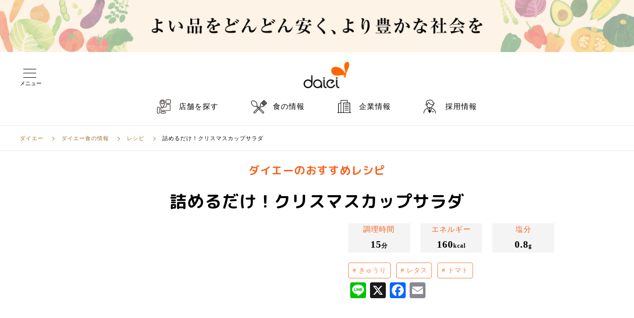

--- FILE ---
content_type: text/html; charset=UTF-8
request_url: https://www.daiei.co.jp/foods_info/recipes/detail/%E8%A9%B0%E3%82%81%E3%82%8B%E3%81%A0%E3%81%91%EF%BC%81%E3%82%AF%E3%83%AA%E3%82%B9%E3%83%9E%E3%82%B9%E3%82%AB%E3%83%83%E3%83%97%E3%82%B5%E3%83%A9%E3%83%80/
body_size: 11427
content:
<!-- aaaaa --><!--詰めるだけ！クリスマスカップサラダ--><!DOCTYPE html>
<html lang="ja">
<head>
<!-- Google Tag Manager -->
<script>(function(w,d,s,l,i){w[l]=w[l]||[];w[l].push({'gtm.start':
new Date().getTime(),event:'gtm.js'});var f=d.getElementsByTagName(s)[0],
j=d.createElement(s),dl=l!='dataLayer'?'&l='+l:'';j.async=true;j.src=
'https://www.googletagmanager.com/gtm.js?id='+i+dl;f.parentNode.insertBefore(j,f);
})(window,document,'script','dataLayer','GTM-PVG5C24');</script>
<!-- End Google Tag Manager -->

<link rel="shortcut icon" href="/favicon.ico" />
<link rel="apple-touch-icon" href="/img/apple-touch-icon.png" />
	<meta charset="UTF-8">
    <meta name="viewport" content="width=device-width, initial-scale=1.0">
	    <meta name='robots' content='index, follow, max-image-preview:large, max-snippet:-1, max-video-preview:-1' />

	<!-- This site is optimized with the Yoast SEO plugin v17.3 - https://yoast.com/wordpress/plugins/seo/ -->
	<title>詰めるだけ！クリスマスカップサラダ - おすすめレシピ | ダイエー食の情報</title>
	<link rel="canonical" href="https://www.daiei.co.jp/foods_info/recipes/detail/詰めるだけ！クリスマスカップサラダ/" />
	<meta property="og:locale" content="ja_JP" />
	<meta property="og:type" content="article" />
	<meta property="og:title" content="詰めるだけ！クリスマスカップサラダ - おすすめレシピ | ダイエー食の情報" />
	<meta property="og:url" content="https://www.daiei.co.jp/foods_info/recipes/detail/詰めるだけ！クリスマスカップサラダ/" />
	<meta property="og:site_name" content="ダイエー食の情報" />
	<meta property="article:modified_time" content="2023-11-28T08:20:34+00:00" />
	<meta name="twitter:card" content="summary_large_image" />
	<script type="application/ld+json" class="yoast-schema-graph">{"@context":"https://schema.org","@graph":[{"@type":"WebSite","@id":"https://www.daiei.co.jp/foods_info/#website","url":"https://www.daiei.co.jp/foods_info/","name":"\u30c0\u30a4\u30a8\u30fc\u98df\u306e\u60c5\u5831","description":"","potentialAction":[{"@type":"SearchAction","target":{"@type":"EntryPoint","urlTemplate":"https://www.daiei.co.jp/foods_info/?s={search_term_string}"},"query-input":"required name=search_term_string"}],"inLanguage":"ja"},{"@type":"WebPage","@id":"https://www.daiei.co.jp/foods_info/recipes/detail/%e8%a9%b0%e3%82%81%e3%82%8b%e3%81%a0%e3%81%91%ef%bc%81%e3%82%af%e3%83%aa%e3%82%b9%e3%83%9e%e3%82%b9%e3%82%ab%e3%83%83%e3%83%97%e3%82%b5%e3%83%a9%e3%83%80/#webpage","url":"https://www.daiei.co.jp/foods_info/recipes/detail/%e8%a9%b0%e3%82%81%e3%82%8b%e3%81%a0%e3%81%91%ef%bc%81%e3%82%af%e3%83%aa%e3%82%b9%e3%83%9e%e3%82%b9%e3%82%ab%e3%83%83%e3%83%97%e3%82%b5%e3%83%a9%e3%83%80/","name":"\u8a70\u3081\u308b\u3060\u3051\uff01\u30af\u30ea\u30b9\u30de\u30b9\u30ab\u30c3\u30d7\u30b5\u30e9\u30c0 - \u304a\u3059\u3059\u3081\u30ec\u30b7\u30d4 | \u30c0\u30a4\u30a8\u30fc\u98df\u306e\u60c5\u5831","isPartOf":{"@id":"https://www.daiei.co.jp/foods_info/#website"},"datePublished":"2023-12-06T03:00:31+00:00","dateModified":"2023-11-28T08:20:34+00:00","breadcrumb":{"@id":"https://www.daiei.co.jp/foods_info/recipes/detail/%e8%a9%b0%e3%82%81%e3%82%8b%e3%81%a0%e3%81%91%ef%bc%81%e3%82%af%e3%83%aa%e3%82%b9%e3%83%9e%e3%82%b9%e3%82%ab%e3%83%83%e3%83%97%e3%82%b5%e3%83%a9%e3%83%80/#breadcrumb"},"inLanguage":"ja","potentialAction":[{"@type":"ReadAction","target":["https://www.daiei.co.jp/foods_info/recipes/detail/%e8%a9%b0%e3%82%81%e3%82%8b%e3%81%a0%e3%81%91%ef%bc%81%e3%82%af%e3%83%aa%e3%82%b9%e3%83%9e%e3%82%b9%e3%82%ab%e3%83%83%e3%83%97%e3%82%b5%e3%83%a9%e3%83%80/"]}]},{"@type":"BreadcrumbList","@id":"https://www.daiei.co.jp/foods_info/recipes/detail/%e8%a9%b0%e3%82%81%e3%82%8b%e3%81%a0%e3%81%91%ef%bc%81%e3%82%af%e3%83%aa%e3%82%b9%e3%83%9e%e3%82%b9%e3%82%ab%e3%83%83%e3%83%97%e3%82%b5%e3%83%a9%e3%83%80/#breadcrumb","itemListElement":[{"@type":"ListItem","position":1,"name":"\u30db\u30fc\u30e0","item":"https://www.daiei.co.jp/foods_info/"},{"@type":"ListItem","position":2,"name":"\u30ec\u30b7\u30d4","item":"https://www.daiei.co.jp/foods_info/recipes/"},{"@type":"ListItem","position":3,"name":"\u8a70\u3081\u308b\u3060\u3051\uff01\u30af\u30ea\u30b9\u30de\u30b9\u30ab\u30c3\u30d7\u30b5\u30e9\u30c0"}]}]}</script>
	<!-- / Yoast SEO plugin. -->


<link rel='dns-prefetch' href='//static.addtoany.com' />
<link rel='dns-prefetch' href='//ajax.googleapis.com' />
<link rel='dns-prefetch' href='//use.fontawesome.com' />
<link rel="alternate" title="oEmbed (JSON)" type="application/json+oembed" href="https://www.daiei.co.jp/foods_info/wp-json/oembed/1.0/embed?url=https%3A%2F%2Fwww.daiei.co.jp%2Ffoods_info%2Frecipes%2Fdetail%2F%25e8%25a9%25b0%25e3%2582%2581%25e3%2582%258b%25e3%2581%25a0%25e3%2581%2591%25ef%25bc%2581%25e3%2582%25af%25e3%2583%25aa%25e3%2582%25b9%25e3%2583%259e%25e3%2582%25b9%25e3%2582%25ab%25e3%2583%2583%25e3%2583%2597%25e3%2582%25b5%25e3%2583%25a9%25e3%2583%2580%2F" />
<link rel="alternate" title="oEmbed (XML)" type="text/xml+oembed" href="https://www.daiei.co.jp/foods_info/wp-json/oembed/1.0/embed?url=https%3A%2F%2Fwww.daiei.co.jp%2Ffoods_info%2Frecipes%2Fdetail%2F%25e8%25a9%25b0%25e3%2582%2581%25e3%2582%258b%25e3%2581%25a0%25e3%2581%2591%25ef%25bc%2581%25e3%2582%25af%25e3%2583%25aa%25e3%2582%25b9%25e3%2583%259e%25e3%2582%25b9%25e3%2582%25ab%25e3%2583%2583%25e3%2583%2597%25e3%2582%25b5%25e3%2583%25a9%25e3%2583%2580%2F&#038;format=xml" />
<style id='wp-img-auto-sizes-contain-inline-css' type='text/css'>
img:is([sizes=auto i],[sizes^="auto," i]){contain-intrinsic-size:3000px 1500px}
/*# sourceURL=wp-img-auto-sizes-contain-inline-css */
</style>
<style id='wp-emoji-styles-inline-css' type='text/css'>

	img.wp-smiley, img.emoji {
		display: inline !important;
		border: none !important;
		box-shadow: none !important;
		height: 1em !important;
		width: 1em !important;
		margin: 0 0.07em !important;
		vertical-align: -0.1em !important;
		background: none !important;
		padding: 0 !important;
	}
/*# sourceURL=wp-emoji-styles-inline-css */
</style>
<style id='wp-block-library-inline-css' type='text/css'>
:root{--wp-block-synced-color:#7a00df;--wp-block-synced-color--rgb:122,0,223;--wp-bound-block-color:var(--wp-block-synced-color);--wp-editor-canvas-background:#ddd;--wp-admin-theme-color:#007cba;--wp-admin-theme-color--rgb:0,124,186;--wp-admin-theme-color-darker-10:#006ba1;--wp-admin-theme-color-darker-10--rgb:0,107,160.5;--wp-admin-theme-color-darker-20:#005a87;--wp-admin-theme-color-darker-20--rgb:0,90,135;--wp-admin-border-width-focus:2px}@media (min-resolution:192dpi){:root{--wp-admin-border-width-focus:1.5px}}.wp-element-button{cursor:pointer}:root .has-very-light-gray-background-color{background-color:#eee}:root .has-very-dark-gray-background-color{background-color:#313131}:root .has-very-light-gray-color{color:#eee}:root .has-very-dark-gray-color{color:#313131}:root .has-vivid-green-cyan-to-vivid-cyan-blue-gradient-background{background:linear-gradient(135deg,#00d084,#0693e3)}:root .has-purple-crush-gradient-background{background:linear-gradient(135deg,#34e2e4,#4721fb 50%,#ab1dfe)}:root .has-hazy-dawn-gradient-background{background:linear-gradient(135deg,#faaca8,#dad0ec)}:root .has-subdued-olive-gradient-background{background:linear-gradient(135deg,#fafae1,#67a671)}:root .has-atomic-cream-gradient-background{background:linear-gradient(135deg,#fdd79a,#004a59)}:root .has-nightshade-gradient-background{background:linear-gradient(135deg,#330968,#31cdcf)}:root .has-midnight-gradient-background{background:linear-gradient(135deg,#020381,#2874fc)}:root{--wp--preset--font-size--normal:16px;--wp--preset--font-size--huge:42px}.has-regular-font-size{font-size:1em}.has-larger-font-size{font-size:2.625em}.has-normal-font-size{font-size:var(--wp--preset--font-size--normal)}.has-huge-font-size{font-size:var(--wp--preset--font-size--huge)}.has-text-align-center{text-align:center}.has-text-align-left{text-align:left}.has-text-align-right{text-align:right}.has-fit-text{white-space:nowrap!important}#end-resizable-editor-section{display:none}.aligncenter{clear:both}.items-justified-left{justify-content:flex-start}.items-justified-center{justify-content:center}.items-justified-right{justify-content:flex-end}.items-justified-space-between{justify-content:space-between}.screen-reader-text{border:0;clip-path:inset(50%);height:1px;margin:-1px;overflow:hidden;padding:0;position:absolute;width:1px;word-wrap:normal!important}.screen-reader-text:focus{background-color:#ddd;clip-path:none;color:#444;display:block;font-size:1em;height:auto;left:5px;line-height:normal;padding:15px 23px 14px;text-decoration:none;top:5px;width:auto;z-index:100000}html :where(.has-border-color){border-style:solid}html :where([style*=border-top-color]){border-top-style:solid}html :where([style*=border-right-color]){border-right-style:solid}html :where([style*=border-bottom-color]){border-bottom-style:solid}html :where([style*=border-left-color]){border-left-style:solid}html :where([style*=border-width]){border-style:solid}html :where([style*=border-top-width]){border-top-style:solid}html :where([style*=border-right-width]){border-right-style:solid}html :where([style*=border-bottom-width]){border-bottom-style:solid}html :where([style*=border-left-width]){border-left-style:solid}html :where(img[class*=wp-image-]){height:auto;max-width:100%}:where(figure){margin:0 0 1em}html :where(.is-position-sticky){--wp-admin--admin-bar--position-offset:var(--wp-admin--admin-bar--height,0px)}@media screen and (max-width:600px){html :where(.is-position-sticky){--wp-admin--admin-bar--position-offset:0px}}

/*# sourceURL=wp-block-library-inline-css */
</style><style id='global-styles-inline-css' type='text/css'>
:root{--wp--preset--aspect-ratio--square: 1;--wp--preset--aspect-ratio--4-3: 4/3;--wp--preset--aspect-ratio--3-4: 3/4;--wp--preset--aspect-ratio--3-2: 3/2;--wp--preset--aspect-ratio--2-3: 2/3;--wp--preset--aspect-ratio--16-9: 16/9;--wp--preset--aspect-ratio--9-16: 9/16;--wp--preset--color--black: #000000;--wp--preset--color--cyan-bluish-gray: #abb8c3;--wp--preset--color--white: #ffffff;--wp--preset--color--pale-pink: #f78da7;--wp--preset--color--vivid-red: #cf2e2e;--wp--preset--color--luminous-vivid-orange: #ff6900;--wp--preset--color--luminous-vivid-amber: #fcb900;--wp--preset--color--light-green-cyan: #7bdcb5;--wp--preset--color--vivid-green-cyan: #00d084;--wp--preset--color--pale-cyan-blue: #8ed1fc;--wp--preset--color--vivid-cyan-blue: #0693e3;--wp--preset--color--vivid-purple: #9b51e0;--wp--preset--gradient--vivid-cyan-blue-to-vivid-purple: linear-gradient(135deg,rgb(6,147,227) 0%,rgb(155,81,224) 100%);--wp--preset--gradient--light-green-cyan-to-vivid-green-cyan: linear-gradient(135deg,rgb(122,220,180) 0%,rgb(0,208,130) 100%);--wp--preset--gradient--luminous-vivid-amber-to-luminous-vivid-orange: linear-gradient(135deg,rgb(252,185,0) 0%,rgb(255,105,0) 100%);--wp--preset--gradient--luminous-vivid-orange-to-vivid-red: linear-gradient(135deg,rgb(255,105,0) 0%,rgb(207,46,46) 100%);--wp--preset--gradient--very-light-gray-to-cyan-bluish-gray: linear-gradient(135deg,rgb(238,238,238) 0%,rgb(169,184,195) 100%);--wp--preset--gradient--cool-to-warm-spectrum: linear-gradient(135deg,rgb(74,234,220) 0%,rgb(151,120,209) 20%,rgb(207,42,186) 40%,rgb(238,44,130) 60%,rgb(251,105,98) 80%,rgb(254,248,76) 100%);--wp--preset--gradient--blush-light-purple: linear-gradient(135deg,rgb(255,206,236) 0%,rgb(152,150,240) 100%);--wp--preset--gradient--blush-bordeaux: linear-gradient(135deg,rgb(254,205,165) 0%,rgb(254,45,45) 50%,rgb(107,0,62) 100%);--wp--preset--gradient--luminous-dusk: linear-gradient(135deg,rgb(255,203,112) 0%,rgb(199,81,192) 50%,rgb(65,88,208) 100%);--wp--preset--gradient--pale-ocean: linear-gradient(135deg,rgb(255,245,203) 0%,rgb(182,227,212) 50%,rgb(51,167,181) 100%);--wp--preset--gradient--electric-grass: linear-gradient(135deg,rgb(202,248,128) 0%,rgb(113,206,126) 100%);--wp--preset--gradient--midnight: linear-gradient(135deg,rgb(2,3,129) 0%,rgb(40,116,252) 100%);--wp--preset--font-size--small: 13px;--wp--preset--font-size--medium: 20px;--wp--preset--font-size--large: 36px;--wp--preset--font-size--x-large: 42px;--wp--preset--spacing--20: 0.44rem;--wp--preset--spacing--30: 0.67rem;--wp--preset--spacing--40: 1rem;--wp--preset--spacing--50: 1.5rem;--wp--preset--spacing--60: 2.25rem;--wp--preset--spacing--70: 3.38rem;--wp--preset--spacing--80: 5.06rem;--wp--preset--shadow--natural: 6px 6px 9px rgba(0, 0, 0, 0.2);--wp--preset--shadow--deep: 12px 12px 50px rgba(0, 0, 0, 0.4);--wp--preset--shadow--sharp: 6px 6px 0px rgba(0, 0, 0, 0.2);--wp--preset--shadow--outlined: 6px 6px 0px -3px rgb(255, 255, 255), 6px 6px rgb(0, 0, 0);--wp--preset--shadow--crisp: 6px 6px 0px rgb(0, 0, 0);}:where(.is-layout-flex){gap: 0.5em;}:where(.is-layout-grid){gap: 0.5em;}body .is-layout-flex{display: flex;}.is-layout-flex{flex-wrap: wrap;align-items: center;}.is-layout-flex > :is(*, div){margin: 0;}body .is-layout-grid{display: grid;}.is-layout-grid > :is(*, div){margin: 0;}:where(.wp-block-columns.is-layout-flex){gap: 2em;}:where(.wp-block-columns.is-layout-grid){gap: 2em;}:where(.wp-block-post-template.is-layout-flex){gap: 1.25em;}:where(.wp-block-post-template.is-layout-grid){gap: 1.25em;}.has-black-color{color: var(--wp--preset--color--black) !important;}.has-cyan-bluish-gray-color{color: var(--wp--preset--color--cyan-bluish-gray) !important;}.has-white-color{color: var(--wp--preset--color--white) !important;}.has-pale-pink-color{color: var(--wp--preset--color--pale-pink) !important;}.has-vivid-red-color{color: var(--wp--preset--color--vivid-red) !important;}.has-luminous-vivid-orange-color{color: var(--wp--preset--color--luminous-vivid-orange) !important;}.has-luminous-vivid-amber-color{color: var(--wp--preset--color--luminous-vivid-amber) !important;}.has-light-green-cyan-color{color: var(--wp--preset--color--light-green-cyan) !important;}.has-vivid-green-cyan-color{color: var(--wp--preset--color--vivid-green-cyan) !important;}.has-pale-cyan-blue-color{color: var(--wp--preset--color--pale-cyan-blue) !important;}.has-vivid-cyan-blue-color{color: var(--wp--preset--color--vivid-cyan-blue) !important;}.has-vivid-purple-color{color: var(--wp--preset--color--vivid-purple) !important;}.has-black-background-color{background-color: var(--wp--preset--color--black) !important;}.has-cyan-bluish-gray-background-color{background-color: var(--wp--preset--color--cyan-bluish-gray) !important;}.has-white-background-color{background-color: var(--wp--preset--color--white) !important;}.has-pale-pink-background-color{background-color: var(--wp--preset--color--pale-pink) !important;}.has-vivid-red-background-color{background-color: var(--wp--preset--color--vivid-red) !important;}.has-luminous-vivid-orange-background-color{background-color: var(--wp--preset--color--luminous-vivid-orange) !important;}.has-luminous-vivid-amber-background-color{background-color: var(--wp--preset--color--luminous-vivid-amber) !important;}.has-light-green-cyan-background-color{background-color: var(--wp--preset--color--light-green-cyan) !important;}.has-vivid-green-cyan-background-color{background-color: var(--wp--preset--color--vivid-green-cyan) !important;}.has-pale-cyan-blue-background-color{background-color: var(--wp--preset--color--pale-cyan-blue) !important;}.has-vivid-cyan-blue-background-color{background-color: var(--wp--preset--color--vivid-cyan-blue) !important;}.has-vivid-purple-background-color{background-color: var(--wp--preset--color--vivid-purple) !important;}.has-black-border-color{border-color: var(--wp--preset--color--black) !important;}.has-cyan-bluish-gray-border-color{border-color: var(--wp--preset--color--cyan-bluish-gray) !important;}.has-white-border-color{border-color: var(--wp--preset--color--white) !important;}.has-pale-pink-border-color{border-color: var(--wp--preset--color--pale-pink) !important;}.has-vivid-red-border-color{border-color: var(--wp--preset--color--vivid-red) !important;}.has-luminous-vivid-orange-border-color{border-color: var(--wp--preset--color--luminous-vivid-orange) !important;}.has-luminous-vivid-amber-border-color{border-color: var(--wp--preset--color--luminous-vivid-amber) !important;}.has-light-green-cyan-border-color{border-color: var(--wp--preset--color--light-green-cyan) !important;}.has-vivid-green-cyan-border-color{border-color: var(--wp--preset--color--vivid-green-cyan) !important;}.has-pale-cyan-blue-border-color{border-color: var(--wp--preset--color--pale-cyan-blue) !important;}.has-vivid-cyan-blue-border-color{border-color: var(--wp--preset--color--vivid-cyan-blue) !important;}.has-vivid-purple-border-color{border-color: var(--wp--preset--color--vivid-purple) !important;}.has-vivid-cyan-blue-to-vivid-purple-gradient-background{background: var(--wp--preset--gradient--vivid-cyan-blue-to-vivid-purple) !important;}.has-light-green-cyan-to-vivid-green-cyan-gradient-background{background: var(--wp--preset--gradient--light-green-cyan-to-vivid-green-cyan) !important;}.has-luminous-vivid-amber-to-luminous-vivid-orange-gradient-background{background: var(--wp--preset--gradient--luminous-vivid-amber-to-luminous-vivid-orange) !important;}.has-luminous-vivid-orange-to-vivid-red-gradient-background{background: var(--wp--preset--gradient--luminous-vivid-orange-to-vivid-red) !important;}.has-very-light-gray-to-cyan-bluish-gray-gradient-background{background: var(--wp--preset--gradient--very-light-gray-to-cyan-bluish-gray) !important;}.has-cool-to-warm-spectrum-gradient-background{background: var(--wp--preset--gradient--cool-to-warm-spectrum) !important;}.has-blush-light-purple-gradient-background{background: var(--wp--preset--gradient--blush-light-purple) !important;}.has-blush-bordeaux-gradient-background{background: var(--wp--preset--gradient--blush-bordeaux) !important;}.has-luminous-dusk-gradient-background{background: var(--wp--preset--gradient--luminous-dusk) !important;}.has-pale-ocean-gradient-background{background: var(--wp--preset--gradient--pale-ocean) !important;}.has-electric-grass-gradient-background{background: var(--wp--preset--gradient--electric-grass) !important;}.has-midnight-gradient-background{background: var(--wp--preset--gradient--midnight) !important;}.has-small-font-size{font-size: var(--wp--preset--font-size--small) !important;}.has-medium-font-size{font-size: var(--wp--preset--font-size--medium) !important;}.has-large-font-size{font-size: var(--wp--preset--font-size--large) !important;}.has-x-large-font-size{font-size: var(--wp--preset--font-size--x-large) !important;}
/*# sourceURL=global-styles-inline-css */
</style>

<style id='classic-theme-styles-inline-css' type='text/css'>
/*! This file is auto-generated */
.wp-block-button__link{color:#fff;background-color:#32373c;border-radius:9999px;box-shadow:none;text-decoration:none;padding:calc(.667em + 2px) calc(1.333em + 2px);font-size:1.125em}.wp-block-file__button{background:#32373c;color:#fff;text-decoration:none}
/*# sourceURL=/wp-includes/css/classic-themes.min.css */
</style>
<link rel='stylesheet' id='contact-form-7-css' href='https://www.daiei.co.jp/foods_info/wp-content/plugins/contact-form-7/includes/css/styles.css?ver=5.5.1' type='text/css' media='all' />
<link rel='stylesheet' id='fontawesome-css' href='https://use.fontawesome.com/releases/v5.1.0/css/all.css?ver=6.9' type='text/css' media='all' />
<link rel='stylesheet' id='style-fo-css' href='https://www.daiei.co.jp/common/css/component.css?ver=0.96272900%201768724628' type='text/css' media='all' />
<link rel='stylesheet' id='daiei-style-css' href='//www.daiei.co.jp/wp-content/themes/daiei/daiei-style.css?ver=0.96273100%201768724628' type='text/css' media='all' />
<link rel='stylesheet' id='slick-css' href='//www.daiei.co.jp/wp-content/themes/daiei/css/slick.css?ver=0.96273300%201768724628' type='text/css' media='all' />
<link rel='stylesheet' id='style2-css' href='https://www.daiei.co.jp/foods_info/wp-content/themes/daiei/foods.css?ver=0.96275100%201768724628' type='text/css' media='all' />
<link rel='stylesheet' id='addtoany-css' href='https://www.daiei.co.jp/foods_info/wp-content/plugins/add-to-any/addtoany.min.css?ver=1.16' type='text/css' media='all' />
<script type="text/javascript" id="addtoany-core-js-before">
/* <![CDATA[ */
window.a2a_config=window.a2a_config||{};a2a_config.callbacks=[];a2a_config.overlays=[];a2a_config.templates={};a2a_localize = {
	Share: "共有",
	Save: "ブックマーク",
	Subscribe: "購読",
	Email: "メール",
	Bookmark: "ブックマーク",
	ShowAll: "すべて表示する",
	ShowLess: "小さく表示する",
	FindServices: "サービスを探す",
	FindAnyServiceToAddTo: "追加するサービスを今すぐ探す",
	PoweredBy: "Powered by",
	ShareViaEmail: "メールでシェアする",
	SubscribeViaEmail: "メールで購読する",
	BookmarkInYourBrowser: "ブラウザにブックマーク",
	BookmarkInstructions: "このページをブックマークするには、 Ctrl+D または \u2318+D を押下。",
	AddToYourFavorites: "お気に入りに追加",
	SendFromWebOrProgram: "任意のメールアドレスまたはメールプログラムから送信",
	EmailProgram: "メールプログラム",
	More: "詳細&#8230;",
	ThanksForSharing: "共有ありがとうございます !",
	ThanksForFollowing: "フォローありがとうございます !"
};


//# sourceURL=addtoany-core-js-before
/* ]]> */
</script>
<script type="text/javascript" async src="https://static.addtoany.com/menu/page.js" id="addtoany-core-js"></script>
<script type="text/javascript" src="https://www.daiei.co.jp/foods_info/wp-includes/js/jquery/jquery.min.js?ver=3.7.1" id="jquery-core-js"></script>
<script type="text/javascript" src="https://www.daiei.co.jp/foods_info/wp-includes/js/jquery/jquery-migrate.min.js?ver=3.4.1" id="jquery-migrate-js"></script>
<script type="text/javascript" async src="https://www.daiei.co.jp/foods_info/wp-content/plugins/add-to-any/addtoany.min.js?ver=1.1" id="addtoany-jquery-js"></script>
<script type="text/javascript" src="https://ajax.googleapis.com/ajax/libs/jquery/3.5.1/jquery.min.js?ver=6.9" id="temp-jquery-js"></script>
<link rel="https://api.w.org/" href="https://www.daiei.co.jp/foods_info/wp-json/" /><link rel="alternate" title="JSON" type="application/json" href="https://www.daiei.co.jp/foods_info/wp-json/wp/v2/recipes/14117" /><link rel="EditURI" type="application/rsd+xml" title="RSD" href="https://www.daiei.co.jp/foods_info/xmlrpc.php?rsd" />
<meta name="generator" content="WordPress 6.9" />
<link rel='shortlink' href='https://www.daiei.co.jp/foods_info/?p=14117' />

	<link rel="stylesheet" href="/css/style_add.css" />
	<script src="/js/deault.js" defer></script>
</head>
	<body class="c-page-sub">
<!-- Google Tag Manager (noscript) -->
<noscript><iframe src="https://www.googletagmanager.com/ns.html?id=GTM-PVG5C24"
height="0" width="0" style="display:none;visibility:hidden" title="GTM"></iframe></noscript>
<!-- End Google Tag Manager (noscript) -->

		<header class="c-header">
    <div class="c-header__banner">

        
            <span><!--<a href="http://www.daiei.co.jp/topics/measures/">-->
                <picture>
                    <source media="(max-width: 767px)" srcset=""/>
                    <img src="/wp-content/uploads/2021/03/header_bnr.png" alt="よい品をどんどん安く、より豊かな社会を"/>
                </picture>
            <!--</a>--></span>

        
    </div>
			<div class="c-header__body">
				<div class="c-header__title">
					<div class="c-header__site-name">
						<p>
							<a href="/"><img src="/img/daiei-logo.png" alt="daiei"/></a>
						</p>
					</div>
				</div>
				<button class="c-header__memu-btn" data-gnav-menu="false"><span></span><span>メニュー</span></button>
								<nav class="nav_lang">&nbsp;</nav>
								
				<!--
				<button class="c-header__mystore" data-gnav-menu="false"><span>マイストア</span></button>
				-->
			</div>
			<div class="c-header__nav">
				<ul>
					<li><a href="/find-a-store/" class="shop">店舗を探す</a></li>
					<li><a href="/foods_info/" class="food">食の情報</a></li>
					<li><a href="/corporate/" class="company">企業情報</a></li>
					<li><a href="/corporate/recruit/" class="recruit">採用情報</a></li>
				</ul>
			</div>

		</header>


		<nav class="c-nav-global" aria-label="メインメニュー">
			<div class="c-nav-global__head" style="text-align: right;">
				<!--<a href="/"><img src="/img/daiei-logo.png" alt="daiei"/></a>-->
				<button class="c-nav-global__head__memu-btn" data-gnav-menu="false" tabindex="0"><span></span><span>閉じる</span></button>
			</div>
			<div class="c-nav-global__body">
				<ul class="c-nav-global__list">
					<li class="c-nav-global__item">
						<a href="/"><span>ダイエートップ</span></a>
					</li>
					<li class="c-nav-global__item">
						<a href="/find-a-store/"><span>店舗を探す</span></a>
					</li>
					<li class="c-nav-global__item">
						<a href="/foods_info/"><span>食の情報</span></a>
						<ul class="c-nav-global__list__sub">
							<li class="c-nav-global__list__sub__item"><a href="/foods_info/">食の情報トップ</a></li>
							<li class="c-nav-global__list__sub__item"><a href="/food/leaflet/">食の情報誌:dai-docoro</a></li>
							<li class="c-nav-global__list__sub__item"><a href="/foodsinfo/recipe/">レシピ</a></li>
							<li class="c-nav-global__list__sub__item"><a href="/food/season/">旬の食材</a></li>
							<li class="c-nav-global__list__sub__item"><a href="/food/chiebukuro/">料理の知恵袋</a></li>
							<li class="c-nav-global__list__sub__item"><a href="">全国グルメ</a></li>
						</ul>
					</li>
					<li class="c-nav-global__item">
						<a href="/urgent_notice/"><span>注目情報</span></a>
					</li>
					<li class="c-nav-global__item">
						<a href="https://netsuper.daiei.co.jp/?pid=daieitop" target="_blank"><span>ネットスーパー</span></a>
					</li>
					<li class="c-nav-global__item">
						<a href="http://www7.daiei.co.jp/top.php" target="_blank"><span>ネット通販</span></a>
					</li>
					<li class="c-nav-global__item">
						<a href="/corporate/"><span>企業情報</span></a>
						<ul class="c-nav-global__list__sub">
							<li class="c-nav-global__list__sub__item"><a href="/corporate/outline/">会社概要</a></li>
							<li class="c-nav-global__list__sub__item"><a href="/corporate/release">ニュースリリース</a></li>
							<li class="c-nav-global__list__sub__item"><a href="/corporate/ir/kabu_yuutai.html">株主優待制度</a></li>
							<li class="c-nav-global__list__sub__item"><a href="/corporate/csr/">環境・社会貢献</a></li>
							<li class="c-nav-global__list__sub__item"><a href="/corporate/group/">グループ会社</a></li>
							<li class="c-nav-global__list__sub__item"><a href="/corporate/partner/">ビジネスパートナー募集</a></li>
						</ul>
					</li>
					<li class="c-nav-global__item">
						<a href="/corporate/recruit/"><span>採用情報</span></a>
					</li>
					<li class="c-nav-global__item">
						<a href="/contact/"><span>お問い合わせ</span></a>
					</li>
				</ul>
			</div>
		</nav>
	<body class="c-page-sub">

		<div class="c-page-sub__main">
			<main>
				<div class="breadcrumbs c-nav-breadcrumb" typeof="BreadcrumbList" vocab="https://schema.org/">
					<ol>
						<li><a href="/">ダイエー</a></li>
												<!-- Breadcrumb NavXT 6.6.0 -->
<span property="itemListElement" typeof="ListItem"><a property="item" typeof="WebPage" title="Go to ダイエー食の情報." href="https://www.daiei.co.jp/foods_info" class="home" ><span property="name">ダイエー食の情報</span></a><meta property="position" content="1"></span><li><a property="item" typeof="WebPage" title="Go to レシピ." href="https://www.daiei.co.jp/foods_info/recipes/" class="post post-recipes-archive" ><span property="name">レシピ</span></a><meta property="position" content="2"></li><li><span property="name" class="post post-recipes current-item">詰めるだけ！クリスマスカップサラダ</span><meta property="url" content="https://www.daiei.co.jp/foods_info/recipes/detail/%e8%a9%b0%e3%82%81%e3%82%8b%e3%81%a0%e3%81%91%ef%bc%81%e3%82%af%e3%83%aa%e3%82%b9%e3%83%9e%e3%82%b9%e3%82%ab%e3%83%83%e3%83%97%e3%82%b5%e3%83%a9%e3%83%80/"><meta property="position" content="3"></li>					</ol>
				</div>

				<div class="c-foods c-recipe wpexperts-page">
					<div class="c-foods__body">
						<div class="c-foods__head">
							<p class="osusume">ダイエーのおすすめレシピ</p>
							<h1 class="article-title">詰めるだけ！クリスマスカップサラダ</h1>
							<div class="recipe_header">
								<div class="recipe_header_image">
																																						<figure class="c-food__eyecatch" style="display: none;">
											<img src="https://www.daiei.co.jp/foods_info/wp-content/uploads/2023/11/231206_youtube2-scaled.jpg" alt="詰めるだけ！クリスマスカップサラダ">
										</figure>
																			<figure class="c-food__eyecatch">
										<iframe width="560" height="315" src="https://www.youtube.com/embed/WzzL55kep4o?rel=0&playlist=WzzL55kep4o" frameborder="0" allow="autoplay; encrypted-media" allowfullscreen></iframe>
									</figure>


																	</div>
								<div class="recipe_header_desc">
									<div class="c-foods__head-text">
																														<div class="main_nutritive_values">
																						<div class="cooktime"><span class="icon_cooktime"></span><span class="n_title">調理時間</span><span class="n_val">15</span><span class="n_unit">分</span></div>
																																	<div class="enagy"><span class="icon_enagy"></span><span class="n_title">エネルギー</span><span class="n_val">160</span><span class="n_unit">kcal</span></div>
																																	<div class="salinity"><span class="icon_salinity"></span><span class="n_title">塩分</span><span class="n_val">0.8</span><span class="n_unit">g</span></div>
																					</div>
																																								<ul class="tag-lists">
											<!-- 食材 --><li class="tag-item"><a href="https://www.daiei.co.jp/foods_info/ingredients/%e3%81%8d%e3%82%85%e3%81%86%e3%82%8a/">きゅうり</a></li>
<li class="tag-item"><a href="https://www.daiei.co.jp/foods_info/ingredients/%e3%83%ac%e3%82%bf%e3%82%b9/">レタス</a></li>
<li class="tag-item"><a href="https://www.daiei.co.jp/foods_info/ingredients/%e3%83%88%e3%83%9e%e3%83%88/">トマト</a></li>
<!-- カテゴリ -->										</ul>
									</div>
									<div class="c-foods__head-contact">
										<div class="addtoany_shortcode"><div class="a2a_kit a2a_kit_size_32 addtoany_list" data-a2a-url="https://www.daiei.co.jp/foods_info/recipes/detail/%e8%a9%b0%e3%82%81%e3%82%8b%e3%81%a0%e3%81%91%ef%bc%81%e3%82%af%e3%83%aa%e3%82%b9%e3%83%9e%e3%82%b9%e3%82%ab%e3%83%83%e3%83%97%e3%82%b5%e3%83%a9%e3%83%80/" data-a2a-title="詰めるだけ！クリスマスカップサラダ"><a class="a2a_button_line" href="https://www.addtoany.com/add_to/line?linkurl=https%3A%2F%2Fwww.daiei.co.jp%2Ffoods_info%2Frecipes%2Fdetail%2F%25e8%25a9%25b0%25e3%2582%2581%25e3%2582%258b%25e3%2581%25a0%25e3%2581%2591%25ef%25bc%2581%25e3%2582%25af%25e3%2583%25aa%25e3%2582%25b9%25e3%2583%259e%25e3%2582%25b9%25e3%2582%25ab%25e3%2583%2583%25e3%2583%2597%25e3%2582%25b5%25e3%2583%25a9%25e3%2583%2580%2F&amp;linkname=%E8%A9%B0%E3%82%81%E3%82%8B%E3%81%A0%E3%81%91%EF%BC%81%E3%82%AF%E3%83%AA%E3%82%B9%E3%83%9E%E3%82%B9%E3%82%AB%E3%83%83%E3%83%97%E3%82%B5%E3%83%A9%E3%83%80" title="Line" rel="nofollow noopener" target="_blank"></a><a class="a2a_button_x" href="https://www.addtoany.com/add_to/x?linkurl=https%3A%2F%2Fwww.daiei.co.jp%2Ffoods_info%2Frecipes%2Fdetail%2F%25e8%25a9%25b0%25e3%2582%2581%25e3%2582%258b%25e3%2581%25a0%25e3%2581%2591%25ef%25bc%2581%25e3%2582%25af%25e3%2583%25aa%25e3%2582%25b9%25e3%2583%259e%25e3%2582%25b9%25e3%2582%25ab%25e3%2583%2583%25e3%2583%2597%25e3%2582%25b5%25e3%2583%25a9%25e3%2583%2580%2F&amp;linkname=%E8%A9%B0%E3%82%81%E3%82%8B%E3%81%A0%E3%81%91%EF%BC%81%E3%82%AF%E3%83%AA%E3%82%B9%E3%83%9E%E3%82%B9%E3%82%AB%E3%83%83%E3%83%97%E3%82%B5%E3%83%A9%E3%83%80" title="X" rel="nofollow noopener" target="_blank"></a><a class="a2a_button_facebook" href="https://www.addtoany.com/add_to/facebook?linkurl=https%3A%2F%2Fwww.daiei.co.jp%2Ffoods_info%2Frecipes%2Fdetail%2F%25e8%25a9%25b0%25e3%2582%2581%25e3%2582%258b%25e3%2581%25a0%25e3%2581%2591%25ef%25bc%2581%25e3%2582%25af%25e3%2583%25aa%25e3%2582%25b9%25e3%2583%259e%25e3%2582%25b9%25e3%2582%25ab%25e3%2583%2583%25e3%2583%2597%25e3%2582%25b5%25e3%2583%25a9%25e3%2583%2580%2F&amp;linkname=%E8%A9%B0%E3%82%81%E3%82%8B%E3%81%A0%E3%81%91%EF%BC%81%E3%82%AF%E3%83%AA%E3%82%B9%E3%83%9E%E3%82%B9%E3%82%AB%E3%83%83%E3%83%97%E3%82%B5%E3%83%A9%E3%83%80" title="Facebook" rel="nofollow noopener" target="_blank"></a><a class="a2a_button_email" href="https://www.addtoany.com/add_to/email?linkurl=https%3A%2F%2Fwww.daiei.co.jp%2Ffoods_info%2Frecipes%2Fdetail%2F%25e8%25a9%25b0%25e3%2582%2581%25e3%2582%258b%25e3%2581%25a0%25e3%2581%2591%25ef%25bc%2581%25e3%2582%25af%25e3%2583%25aa%25e3%2582%25b9%25e3%2583%259e%25e3%2582%25b9%25e3%2582%25ab%25e3%2583%2583%25e3%2583%2597%25e3%2582%25b5%25e3%2583%25a9%25e3%2583%2580%2F&amp;linkname=%E8%A9%B0%E3%82%81%E3%82%8B%E3%81%A0%E3%81%91%EF%BC%81%E3%82%AF%E3%83%AA%E3%82%B9%E3%83%9E%E3%82%B9%E3%82%AB%E3%83%83%E3%83%97%E3%82%B5%E3%83%A9%E3%83%80" title="Email" rel="nofollow noopener" target="_blank"></a></div></div>									</div>
								</div>
							</div>
						</div>
						<div class="c-foods__contents">
							<div class="recipe_main_block">
								<div class="ingredients">
																		<h2 class="c-title-h2 recipe-h2">材料
																				<span class="c-h2-info">（4人分）</span>
																			</h2>
									<table class="table-ingredients" border="0">
																				<tr>
											<td class="ing">きゅうり</td>
											<td class="vol">1/2本</td>
																					</tr>
																				<tr>
											<td class="ing">ロースハム</td>
											<td class="vol">2枚</td>
																					</tr>
																				<tr>
											<td class="ing">ミニトマト</td>
											<td class="vol">8個</td>
																					</tr>
																				<tr>
											<td class="ing">紫玉ねぎ(または玉ねぎ)</td>
											<td class="vol">1/2個(100g) </td>
																					</tr>
																				<tr>
											<td class="ing">フリルレタス</td>
											<td class="vol">4枚(またはリーフレタス）</td>
																					</tr>
																				<tr>
											<td class="ing">コーン</td>
											<td class="vol">大さじ2</td>
																					</tr>
																				<tr>
											<td class="ing">ポテトサラダ(市販)…</td>
											<td class="vol">250g</td>
																					</tr>
																				<tr>
											<td class="ing">お好みのドレッシング</td>
											<td class="vol">適量</td>
																					</tr>
																				<tr>
											<td class="ing"></td>
											<td class="vol"></td>
																					</tr>
																													</table>

									<div class="post_line" align="center">
										<a href="https://line.me/R/share?text=%E3%81%8D%E3%82%85%E3%81%86%E3%82%8A%0D%E3%83%BB%E3%83%BB%E3%83%BB1%2F2%E6%9C%AC%0D%0A%E3%83%AD%E3%83%BC%E3%82%B9%E3%83%8F%E3%83%A0%0D%E3%83%BB%E3%83%BB%E3%83%BB2%E6%9E%9A%0D%0A%E3%83%9F%E3%83%8B%E3%83%88%E3%83%9E%E3%83%88%0D%E3%83%BB%E3%83%BB%E3%83%BB8%E5%80%8B%0D%0A%E7%B4%AB%E7%8E%89%E3%81%AD%E3%81%8E%28%E3%81%BE%E3%81%9F%E3%81%AF%E7%8E%89%E3%81%AD%E3%81%8E%29%0D%E3%83%BB%E3%83%BB%E3%83%BB1%2F2%E5%80%8B%28100g%29+%0D%0A%E3%83%95%E3%83%AA%E3%83%AB%E3%83%AC%E3%82%BF%E3%82%B9%0D%E3%83%BB%E3%83%BB%E3%83%BB4%E6%9E%9A%28%E3%81%BE%E3%81%9F%E3%81%AF%E3%83%AA%E3%83%BC%E3%83%95%E3%83%AC%E3%82%BF%E3%82%B9%EF%BC%89%0D%0A%E3%82%B3%E3%83%BC%E3%83%B3%0D%E3%83%BB%E3%83%BB%E3%83%BB%E5%A4%A7%E3%81%95%E3%81%982%0D%0A%E3%83%9D%E3%83%86%E3%83%88%E3%82%B5%E3%83%A9%E3%83%80%28%E5%B8%82%E8%B2%A9%29%E2%80%A6%0D%E3%83%BB%E3%83%BB%E3%83%BB250g%0D%0A%E3%81%8A%E5%A5%BD%E3%81%BF%E3%81%AE%E3%83%89%E3%83%AC%E3%83%83%E3%82%B7%E3%83%B3%E3%82%B0%0D%E3%83%BB%E3%83%BB%E3%83%BB%E9%81%A9%E9%87%8F%0D%0A%E3%83%BB%E3%83%BB%E3%83%BB%0A" target="_blank">Lineでレシピの材料を送る</a>
									</div>

																																																					</div>
								<div class="steps">
									
									<h2 class="c-title-h2 recipe-h2">作り方</h2>
																		<div class="step_item">
										<div class="step_num">
																						<span class="num"><span>1</span></span>
																					</div>
										<div class="step_text">
																						トッピング用にハムときゅうりを星形でくりぬき、残ったものは、食べやすく刻んでおく。ミニトマトは半分に切る。										</div>
									</div>
																		<div class="step_item">
										<div class="step_num">
																						<span class="num"><span>2</span></span>
																					</div>
										<div class="step_text">
																						紫玉ねぎは薄切りにし、水にさらして辛味を抜き、お好みのドレッシングを和える。										</div>
									</div>
																		<div class="step_item">
										<div class="step_num">
																						<span class="num"><span>3</span></span>
																					</div>
										<div class="step_text">
																						ポテトサラダは4等分にしてラップで丸める。										</div>
									</div>
																		<div class="step_item">
										<div class="step_num">
																						<span class="num"><span>4</span></span>
																					</div>
										<div class="step_text">
																						紫玉ねぎ・きゅうり・ハム・ミニトマトをカップに入れて彩りよく土台を作る。										</div>
									</div>
																		<div class="step_item">
										<div class="step_num">
																						<span class="num"><span>5</span></span>
																					</div>
										<div class="step_text">
																						フリルレタスをカップに添うように入れ、ポテトサラダをアイスクリームのようにのせる。										</div>
									</div>
																		<div class="step_item">
										<div class="step_num">
																						<span class="num"><span>6</span></span>
																					</div>
										<div class="step_text">
																						星形のハムときゅうり・コーンをトッピングする。										</div>
									</div>
																										</div>
							</div>

							
													</div>
						<div class="c-foods__bottom">
							<div class="c-foods__head-text">
								<ul class="tag-lists">
									<!-- 食材 --><li class="tag-item"><a href="https://www.daiei.co.jp/foods_info/ingredients/%e3%81%8d%e3%82%85%e3%81%86%e3%82%8a/">きゅうり</a></li>
<li class="tag-item"><a href="https://www.daiei.co.jp/foods_info/ingredients/%e3%83%ac%e3%82%bf%e3%82%b9/">レタス</a></li>
<li class="tag-item"><a href="https://www.daiei.co.jp/foods_info/ingredients/%e3%83%88%e3%83%9e%e3%83%88/">トマト</a></li>
<!-- カテゴリ -->								</ul>
							</div>
							<div class="c-foods__head-contact">
								<div class="addtoany_shortcode"><div class="a2a_kit a2a_kit_size_32 addtoany_list" data-a2a-url="https://www.daiei.co.jp/foods_info/recipes/detail/%e8%a9%b0%e3%82%81%e3%82%8b%e3%81%a0%e3%81%91%ef%bc%81%e3%82%af%e3%83%aa%e3%82%b9%e3%83%9e%e3%82%b9%e3%82%ab%e3%83%83%e3%83%97%e3%82%b5%e3%83%a9%e3%83%80/" data-a2a-title="詰めるだけ！クリスマスカップサラダ"><a class="a2a_button_line" href="https://www.addtoany.com/add_to/line?linkurl=https%3A%2F%2Fwww.daiei.co.jp%2Ffoods_info%2Frecipes%2Fdetail%2F%25e8%25a9%25b0%25e3%2582%2581%25e3%2582%258b%25e3%2581%25a0%25e3%2581%2591%25ef%25bc%2581%25e3%2582%25af%25e3%2583%25aa%25e3%2582%25b9%25e3%2583%259e%25e3%2582%25b9%25e3%2582%25ab%25e3%2583%2583%25e3%2583%2597%25e3%2582%25b5%25e3%2583%25a9%25e3%2583%2580%2F&amp;linkname=%E8%A9%B0%E3%82%81%E3%82%8B%E3%81%A0%E3%81%91%EF%BC%81%E3%82%AF%E3%83%AA%E3%82%B9%E3%83%9E%E3%82%B9%E3%82%AB%E3%83%83%E3%83%97%E3%82%B5%E3%83%A9%E3%83%80" title="Line" rel="nofollow noopener" target="_blank"></a><a class="a2a_button_x" href="https://www.addtoany.com/add_to/x?linkurl=https%3A%2F%2Fwww.daiei.co.jp%2Ffoods_info%2Frecipes%2Fdetail%2F%25e8%25a9%25b0%25e3%2582%2581%25e3%2582%258b%25e3%2581%25a0%25e3%2581%2591%25ef%25bc%2581%25e3%2582%25af%25e3%2583%25aa%25e3%2582%25b9%25e3%2583%259e%25e3%2582%25b9%25e3%2582%25ab%25e3%2583%2583%25e3%2583%2597%25e3%2582%25b5%25e3%2583%25a9%25e3%2583%2580%2F&amp;linkname=%E8%A9%B0%E3%82%81%E3%82%8B%E3%81%A0%E3%81%91%EF%BC%81%E3%82%AF%E3%83%AA%E3%82%B9%E3%83%9E%E3%82%B9%E3%82%AB%E3%83%83%E3%83%97%E3%82%B5%E3%83%A9%E3%83%80" title="X" rel="nofollow noopener" target="_blank"></a><a class="a2a_button_facebook" href="https://www.addtoany.com/add_to/facebook?linkurl=https%3A%2F%2Fwww.daiei.co.jp%2Ffoods_info%2Frecipes%2Fdetail%2F%25e8%25a9%25b0%25e3%2582%2581%25e3%2582%258b%25e3%2581%25a0%25e3%2581%2591%25ef%25bc%2581%25e3%2582%25af%25e3%2583%25aa%25e3%2582%25b9%25e3%2583%259e%25e3%2582%25b9%25e3%2582%25ab%25e3%2583%2583%25e3%2583%2597%25e3%2582%25b5%25e3%2583%25a9%25e3%2583%2580%2F&amp;linkname=%E8%A9%B0%E3%82%81%E3%82%8B%E3%81%A0%E3%81%91%EF%BC%81%E3%82%AF%E3%83%AA%E3%82%B9%E3%83%9E%E3%82%B9%E3%82%AB%E3%83%83%E3%83%97%E3%82%B5%E3%83%A9%E3%83%80" title="Facebook" rel="nofollow noopener" target="_blank"></a><a class="a2a_button_email" href="https://www.addtoany.com/add_to/email?linkurl=https%3A%2F%2Fwww.daiei.co.jp%2Ffoods_info%2Frecipes%2Fdetail%2F%25e8%25a9%25b0%25e3%2582%2581%25e3%2582%258b%25e3%2581%25a0%25e3%2581%2591%25ef%25bc%2581%25e3%2582%25af%25e3%2583%25aa%25e3%2582%25b9%25e3%2583%259e%25e3%2582%25b9%25e3%2582%25ab%25e3%2583%2583%25e3%2583%2597%25e3%2582%25b5%25e3%2583%25a9%25e3%2583%2580%2F&amp;linkname=%E8%A9%B0%E3%82%81%E3%82%8B%E3%81%A0%E3%81%91%EF%BC%81%E3%82%AF%E3%83%AA%E3%82%B9%E3%83%9E%E3%82%B9%E3%82%AB%E3%83%83%E3%83%97%E3%82%B5%E3%83%A9%E3%83%80" title="Email" rel="nofollow noopener" target="_blank"></a></div></div>							</div>
							<div class="c-foods__bottom-navi">
								<ul class="cat-lists">
									<li class="cat-parent"><a href="/food/monthly/">季節のレシピ</a></li>
									<li class="cat-item"><a href="/food/monthly/#h3-2">春</a></li>
									<li class="cat-item"><a href="/food/monthly/#h3-3">夏</a></li>
									<li class="cat-item"><a href="/food/monthly/#h3-0">秋</a></li>
									<li class="cat-item"><a href="/food/monthly/#h3-1">冬</a></li>
								</ul>
							</div>
						</div>
					</div>

					<div class="c-foods-navi c-about">
						<h3 class="c-title-h2">食の情報<span>FOODS</span></h3>
						<ul class="c-about__list">
							<li class="cat-item"><a href="/foods_info/">食の情報トップ</a></li>
							<li class="cat-item"><a href="/food/leaflet/">食の情報誌 dai-docoro</a></li>
							<li class="cat-item"><a href="/foodsinfo/recipe/">レシピ</a></li>
							<li class="cat-item"><a href="/food/season/">旬の食材</a></li>
							<li class="cat-item"><a href="/food/chiebukuro/">料理の知恵袋</a></li>
						</ul>
					</div>
				</div>



			</main>
		</div>

<style type="text/css" media="print">
	.c-header{display: none;}
	.c-header__banner{display: none;}
	.c-header__memu-btn{display: none;}
	.c-header__nav{display: none;}
	.breadcrumbs{display: none;}
	.c-foods__head-contact{display: none;}
	.c-foods-navi{display: none;}
	.c-foods__bottom-navi{display: none;}
	.foods-navi{display: none;}
	.c-footer__btnarea, .c-footer__links{display: none;}
	.c-footer__copyright, .btn.to_detail.btn_pagelink, .tag-lists{display: none;}
	.c-foods__body{
		top:0 !IMPORTANT;
        left:0 !IMPORTANT;
        width:172mm !IMPORTANT;
        height:251mm !IMPORTANT;
	}
	.c-foods.c-recipe{
		padding: 0px 0;
	}
	.c-foods__head{
		zoom: 68%;
	}
	.c-foods__body .osusume{
		margin: 10px 0 0;
		font-size: 1.8rem;
	}
	.c-recipe .article-title{
		margin-top: 10px;
	}
	.c-foods__contents{
		zoom:68%;
		margin-top: 0;
	}
	.recipe_nutritive_block{
		padding: 20px;
		margin-top: 20px;
		zoom:75%;
	}
	.steps .step_item{
		margin-bottom: 10px;
		padding-bottom: 10px;
	}
	/*Firefox用*/
	@-moz-document url-prefix(){
		.c-foods__head, .c-foods__contents{
			transform: scale(0.68);
		}
	  .recipe_nutritive_block{
		transform: scale(0.75);
	  }
	}

</style>
<style type="text/css">
	.ingAD{
		display: -webkit-flex;
		display: -moz-flex;
		display: -ms-flex;
		display: -o-flex;
		display: flex;
		justify-content: space-between;
		margin-top: 20px;
		padding: 10px;
		border: 1px solid #ddd;
	}
	.ingADimg{
		width: 20%;
		text-align: center;
	}
	.ingADimg img{
		max-width: 100%;
		max-height: 100px;
	}
	.ingADtext{
		width: 75%;
	}
	.ingADtex .ad_title{
		margin-bottom: 8px !important;
		font-weight: bold;
	}
	.ad_text,.ingADtext p{
		margin-bottom: 0px !important;
		line-height: 1.2em !important;
		font-size: 13px !important;
	}

</style>
		<footer class="c-footer">
			<div class="c-footer__body">
				<div class="c-footer__btnarea">
					<ul>
						<li>
							<a href="/"><span>ダイエートップページ</span></a>
						</li>
						<li>
							<a href="/contact/"><span>お問い合わせ</span></a>
						</li>
					</ul>
				</div>
				<div class="c-footer__links">
					<ul>
						<li><a href="/privacy.html">個人情報の取り扱いについて</a></li>
						<li><a href="/policy.html">ご利用にあたって</a></li>
					</ul>
				</div>
				<small class="c-footer__copyright">Copyright© The Daiei, Inc.</small>
			</div>
		</footer>
		<div class="overlay"></div>


<script type="speculationrules">
{"prefetch":[{"source":"document","where":{"and":[{"href_matches":"/foods_info/*"},{"not":{"href_matches":["/foods_info/wp-*.php","/foods_info/wp-admin/*","/foods_info/wp-content/uploads/*","/foods_info/wp-content/*","/foods_info/wp-content/plugins/*","/foods_info/wp-content/themes/daiei/*","/foods_info/*\\?(.+)"]}},{"not":{"selector_matches":"a[rel~=\"nofollow\"]"}},{"not":{"selector_matches":".no-prefetch, .no-prefetch a"}}]},"eagerness":"conservative"}]}
</script>
<script type="text/javascript" src="https://www.daiei.co.jp/foods_info/wp-includes/js/dist/vendor/wp-polyfill.min.js?ver=3.15.0" id="wp-polyfill-js"></script>
<script type="text/javascript" id="contact-form-7-js-extra">
/* <![CDATA[ */
var wpcf7 = {"api":{"root":"https://www.daiei.co.jp/foods_info/wp-json/","namespace":"contact-form-7/v1"}};
//# sourceURL=contact-form-7-js-extra
/* ]]> */
</script>
<script type="text/javascript" src="https://www.daiei.co.jp/foods_info/wp-content/plugins/contact-form-7/includes/js/index.js?ver=5.5.1" id="contact-form-7-js"></script>
<script type="text/javascript" src="//www.daiei.co.jp/wp-content/themes/daiei/js/main.js?ver=0.96272100%201768724628" id="main-js"></script>
<script type="text/javascript" src="//www.daiei.co.jp/wp-content/themes/daiei/js/baser.min.js?ver=0.96275500%201768724628" id="baser-js"></script>
<script type="text/javascript" src="//www.daiei.co.jp/wp-content/themes/daiei/js/slick.min.js?ver=0.96275700%201768724628" id="slick-js"></script>
<script type="text/javascript" src="//www.daiei.co.jp/wp-content/themes/daiei/js/script.js?ver=0.96275900%201768724628" id="script-js"></script>
<script id="wp-emoji-settings" type="application/json">
{"baseUrl":"https://s.w.org/images/core/emoji/17.0.2/72x72/","ext":".png","svgUrl":"https://s.w.org/images/core/emoji/17.0.2/svg/","svgExt":".svg","source":{"concatemoji":"https://www.daiei.co.jp/foods_info/wp-includes/js/wp-emoji-release.min.js?ver=6.9"}}
</script>
<script type="module">
/* <![CDATA[ */
/*! This file is auto-generated */
const a=JSON.parse(document.getElementById("wp-emoji-settings").textContent),o=(window._wpemojiSettings=a,"wpEmojiSettingsSupports"),s=["flag","emoji"];function i(e){try{var t={supportTests:e,timestamp:(new Date).valueOf()};sessionStorage.setItem(o,JSON.stringify(t))}catch(e){}}function c(e,t,n){e.clearRect(0,0,e.canvas.width,e.canvas.height),e.fillText(t,0,0);t=new Uint32Array(e.getImageData(0,0,e.canvas.width,e.canvas.height).data);e.clearRect(0,0,e.canvas.width,e.canvas.height),e.fillText(n,0,0);const a=new Uint32Array(e.getImageData(0,0,e.canvas.width,e.canvas.height).data);return t.every((e,t)=>e===a[t])}function p(e,t){e.clearRect(0,0,e.canvas.width,e.canvas.height),e.fillText(t,0,0);var n=e.getImageData(16,16,1,1);for(let e=0;e<n.data.length;e++)if(0!==n.data[e])return!1;return!0}function u(e,t,n,a){switch(t){case"flag":return n(e,"\ud83c\udff3\ufe0f\u200d\u26a7\ufe0f","\ud83c\udff3\ufe0f\u200b\u26a7\ufe0f")?!1:!n(e,"\ud83c\udde8\ud83c\uddf6","\ud83c\udde8\u200b\ud83c\uddf6")&&!n(e,"\ud83c\udff4\udb40\udc67\udb40\udc62\udb40\udc65\udb40\udc6e\udb40\udc67\udb40\udc7f","\ud83c\udff4\u200b\udb40\udc67\u200b\udb40\udc62\u200b\udb40\udc65\u200b\udb40\udc6e\u200b\udb40\udc67\u200b\udb40\udc7f");case"emoji":return!a(e,"\ud83e\u1fac8")}return!1}function f(e,t,n,a){let r;const o=(r="undefined"!=typeof WorkerGlobalScope&&self instanceof WorkerGlobalScope?new OffscreenCanvas(300,150):document.createElement("canvas")).getContext("2d",{willReadFrequently:!0}),s=(o.textBaseline="top",o.font="600 32px Arial",{});return e.forEach(e=>{s[e]=t(o,e,n,a)}),s}function r(e){var t=document.createElement("script");t.src=e,t.defer=!0,document.head.appendChild(t)}a.supports={everything:!0,everythingExceptFlag:!0},new Promise(t=>{let n=function(){try{var e=JSON.parse(sessionStorage.getItem(o));if("object"==typeof e&&"number"==typeof e.timestamp&&(new Date).valueOf()<e.timestamp+604800&&"object"==typeof e.supportTests)return e.supportTests}catch(e){}return null}();if(!n){if("undefined"!=typeof Worker&&"undefined"!=typeof OffscreenCanvas&&"undefined"!=typeof URL&&URL.createObjectURL&&"undefined"!=typeof Blob)try{var e="postMessage("+f.toString()+"("+[JSON.stringify(s),u.toString(),c.toString(),p.toString()].join(",")+"));",a=new Blob([e],{type:"text/javascript"});const r=new Worker(URL.createObjectURL(a),{name:"wpTestEmojiSupports"});return void(r.onmessage=e=>{i(n=e.data),r.terminate(),t(n)})}catch(e){}i(n=f(s,u,c,p))}t(n)}).then(e=>{for(const n in e)a.supports[n]=e[n],a.supports.everything=a.supports.everything&&a.supports[n],"flag"!==n&&(a.supports.everythingExceptFlag=a.supports.everythingExceptFlag&&a.supports[n]);var t;a.supports.everythingExceptFlag=a.supports.everythingExceptFlag&&!a.supports.flag,a.supports.everything||((t=a.source||{}).concatemoji?r(t.concatemoji):t.wpemoji&&t.twemoji&&(r(t.twemoji),r(t.wpemoji)))});
//# sourceURL=https://www.daiei.co.jp/foods_info/wp-includes/js/wp-emoji-loader.min.js
/* ]]> */
</script>

</body>
</html>

--- FILE ---
content_type: text/css
request_url: https://www.daiei.co.jp/common/css/component.css?ver=0.96272900%201768724628
body_size: 4662
content:
@charset "shift_jis";
/* ----------------------------------------------------------
	daiei
	component.css     CSS of all page partslayout
---------------------------------------------------------- */

/* body id a link
---------------------------------------------*/
.cb{
	 clear: both;
}

body {
	letter-spacing: 1px;
	line-height: 1.4;
	color: #333333;
}
 
a {
	text-decoration: none;
}
 
a:link {
	color: #0066ff;
}
 
a:visited {
	color: #5f80a3; 
}
 
a:hover {
	text-decoration: underline;
	color: #ff6600;
}
 
a:active {
	text-decoration: underline;
	color: #ff6600;
}


/* strong
---------------------------------------------*/
strong.strong01 {
	font-weight: bold;
	color: #ff6600;
}

strong.strong02,
span.strong02 {
	font-weight: bold;
}


/* a link icon
---------------------------------------------*/
.link{
	display: block;
	padding: 0 0 0 12px;
	background: url(../images/common_ic13.gif) no-repeat 0 0.3em;
	
	font-size: 80%;
	height: 1%;
}

.adobe .link {
	background-image: url(../images/common_ic22.gif);
}

.link img {
	margin-left: 7px;
}

.link-right{
	text-align: right;
}

.link-right a{
	padding: 0 0 0 12px;
	background: url(../images/common_ic13.gif) no-repeat left center;	
	height: 1%;
}

* html .link-right a{
	background-position: 0 0.3em;
}

.link-right img {
	margin-left: 7px;
}


/* a pageSend
---------------------------------------------*/
div.pageSend {
	width: 710px;
	margin-top: 30px;
	padding: 6px 0 0;
	border-top: solid 1px #CCCCCC;
}

div.pageSend .next{
	float: right;
}

div.pageSend .back{
	float: left;
}


/* a pageUp
---------------------------------------------*/
div.pageUp {
	width: 710px;
	margin-top: 30px;
	padding: 6px 0 0;
	
	font-size: 80%;
}

div.pageUp p {
	float: right;
	padding: 0 15px 10px 0;
	background: url(../images/common_ic14.gif) no-repeat 100% 10%;
}

div#pageupArea01 {
	position: absolute;
	top: -30px;
	left: 190px;
	width: 710px;
	margin-top: 0;
	border-top: solid 1px #CCCCCC;
	
	font-size: 60%;	
}

div#pageupArea02 {
	position: absolute;
	top: -30px;
	left: 0;
	width: 900px;
	margin-top: 0;
	border-top: solid 1px #CCCCCC;
	
	font-size: 60%;	
}


/* a link-detail
---------------------------------------------*/
#mainContents p.link-detail {
	margin-top: 8px;
	padding-top: 8px;
	background: url(../images/common_line02.gif) repeat-x 0 0;
	text-align: right;	
	font-size: 70%;
	height: 1%;
	}


/* a adobe
---------------------------------------------*/
div.adobe {
	margin-top: 30px;
}

div.adobe dl{
}

div.adobe dl dt{
	float: left;
	width: 122px;
}

div.adobe dl dd{
	margin-left: 122px;
	
	font-size: 70%;
}


/* noFlash
---------------------------------------------*/
#container #contents .flashArea .noFlash {
	border: solid 1px #cccccc;
	background-color: #f1f1f1;
}

#container #contents .flashArea .noFlash .adobe {
	font-size: 120%;
}

#container #contents .flashArea .noFlash dd.link {
	margin-top: 10px;
}



/* div id contents
---------------------------------------------------*/
#mainContents p{
	font-size: 80%;
}

#mainContents p{
	margin-top: 6px;
}


/* div id mainContents .title01-06
---------------------------------------------------------*/
#mainContents .title01{
	position: relative;
	padding: 0 0 8px;
	border-bottom: solid 1px #cccccc;
}
#mainContents .title01 .subImage {
	position: absolute;
	top: 0;
	right: 5px;
}

#mainContents .title02 {
	margin-top: 30px;
	border-top: solid 1px #cccccc;
	border-bottom: solid 4px #ff9933;
}

#mainContents .title02 span,
#mainContents .title02 a {
	display: block;
	padding: 9px 0 7px 7px;
	
	font-size: 90%;
	font-weight: bold;
	color: #333333;
}

#mainContents .title02 a {
	padding-right: 40px;
	background: url(../images/common_ic11.gif) no-repeat 100% 50%;	
	
	text-decoration: none;
}

/* IE6 hacks */
* html #mainContents .title02 a {
	width: 100%;
}
/* END hacks */

#mainContents .title02 a:hover {
	background: #ffefcd url(../images/common_ic11_on.gif) no-repeat 100% 50%;	
	
	text-decoration: underline;
	color: #ff6600;
}

#mainContents .title03 {
	margin-top: 30px;
	border-top: solid 1px #cccccc;
	border-bottom: solid 1px #ff9933;
}

#mainContents .title03 span {
	display: block;
	padding: 9px 40px 10px 22px;
	background: url(../images/common_ic10.gif) no-repeat 6px 0.8em;

	font-size: 90%;
	font-weight: bold;
	text-decoration: none;
	color: #333333;
	height: 1%;
}

#mainContents .title03 a {
	display: block;
	background: url(../images/common_ic11.gif) no-repeat 100% 50%;
}

/* IE6 hacks */
* html #mainContents .title03 a {
	width: 100%;
}
/* END hacks */

#mainContents .title03 a:hover {
	background: #ffefcd url(../images/common_ic11_on.gif) no-repeat 100% 50%;	
	text-decoration: underline;
}

#mainContents .title03 a:hover span {
	background: url(../images/common_ic10_on.gif) no-repeat 6px 0.8em;
	cursor: pointer;
	color: #ff6600;
}

#mainContents .title04 {
	margin-top: 30px;
	
	font-size: 90%;
	font-weight: bold;
	color: #ff8533;
}

#mainContents .title04 a {
	display: inline;
	padding: 0 0 0 12px;
	background: url(../images/common_ic13.gif) no-repeat 0 0.15em;
	height: 1%;
	
	color: #ff8533;
}

* html #mainContents .title04 a {
	background-position: 0 0.35em;
}

#mainContents .title04 a:hover span{
	text-decoration: underline;
	background-color: #ffefcd;
}


#mainContents .title03-2 {
	margin-top: 30px;
	border-top: solid 1px #cccccc;
	border-bottom: solid 1px #ff9933;
}
#mainContents .title03-2 span {
	display: block;
	padding: 9px 40px 10px 22px;
	background: url(../images/common_ic10.gif) no-repeat 6px 0.8em;

	font-size: 90%;
	font-weight: bold;
	text-decoration: none;
	color: #333333;
	height: 1%;
}
#mainContents .title03-2 a {
	display: block;
	background: url(../images/common_ic11.gif) no-repeat 100% 50%;
}
/* IE6 hacks */
* html #mainContents .title03-2 a {
	width: 100%;
}
/* END hacks */
#mainContents .title03-2 a:hover {
	background: #ffefcd url(../images/common_ic11_on.gif) no-repeat 100% 50%;	
	text-decoration: underline;
}
#mainContents .title03-2 a:hover span {
	background: url(../images/common_ic10_on.gif) no-repeat 6px 0.8em;
	cursor: pointer;
	color: #ff6600;
}


/* div id mainContents .lead01-02
---------------------------------------------------------*/
#mainContents .lead01 {
	position: relative;
	top: -30px;
	margin-bottom: -30px;
	padding: 5px 0;
	
	font-size: 94%;
	font-weight: bold;
	color: #993333;
}

#mainContents .meinImage01 {
	position: relative;
	top: -30px;
	margin-bottom: -30px;
}

#mainContents .lead02 {
	font-size: 84%;
	font-weight: bold;
	color: #993333;
}

#mainContents .lead03 {
	position: relative;
	top: -30px;
	margin-bottom: -30px;
	padding: 5px 0;
	
	font-size: 94%;
	font-weight: bold;
	color: #333333;
}

/* div id mainContents .section
---------------------------------------------------------*/
#mainContents .section {
	position: relative;
	margin-top: 30px;
}

#mainContents .section .section {
	margin-top: 6px;
}



/* div id mainContents .wrap2
---------------------------------------------------------*/
#mainContents .wrap2 {
	margin-right: -30px;
	overflow: hidden;
}

#mainContents .wrap2 .col02 {
	float: left;
	width: 340px;
	margin-right: 30px;
}

#mainContents .wrap2 .col02 .detail {
	text-align: left;
	margin: 5px 20px 0 25px;
}


/* IE6 IE7 hacks */
* html #mainContents .wrap2{
	width: 740px;	
}
*:first-child+html #mainContents .wrap2 {
	width: 740px;
}
/* END hacks */


/* div id mainContents .wrap3
---------------------------------------------------------*/
#mainContents .wrap3 {
	margin-right: -25px;
	overflow: hidden;
}

#mainContents .wrap3 .col01 {
	float: left;
	width: 220px;
	margin-right: 25px;
}

#mainContents .wrap3 .col01 a {
}

#mainContents .wrap3 .col03 {
	float: left;
	width: 465px;
	margin-right: 25px;
}
#mainContents .wrap3_2 .col03_2 {
	float: left;
	width: 220px;
	margin-right: 10px;
}
/* IE6 IE7 hacks */
* html #mainContents .wrap3{
	width: 735px;	
}
*:first-child+html #mainContents .wrap3{
	width: 735px;
}
/* END hacks */


/* div id mainContents .wrap3 .wrap2
---------------------------------------------------------*/
#mainContents .wrap3 .col .wrap2	{
	margin-right: -25px;
	}
#mainContents .wrap3 .col .wrap2 .col01	{	
	text-align: center;
	}
#mainContents .wrap3 .col01 p.detail {
	text-align: left;
	margin: 5px 20px 0 25px;
}

/* IE6 IE7 hacks */
* html #mainContents .wrap3 .col .wrap2{
	width: 490px;	
}
*:first-child+html #mainContents .wrap3 .col .wrap2 {
	width: 490px;
}
/* END hacks */


/* div id mainContents .wrap4
---------------------------------------------------------*/
#mainContents .wrap4 {
	margin-right: -30px;
	padding-bottom:15px;
	overflow: hidden;
}

#mainContents .wrap4 .col04 {
	float: left;
	width: 155px;
	margin-right: 30px;
}

#mainContents .wrap4 .col04 a {
}

#mainContents .wrap4 .col04 p {
	text-align: center;
}
#mainContents .wrap4 .col04 p.detail {
	text-align: left;
}


/* IE6 IE7 hacks */
* html #mainContents .wrap4{
	width: 740px;	
}
*:first-child+html #mainContents .wrap4{
	width: 740px;
}
/* END hacks */


/* div id mainContents .wrap5
---------------------------------------------------------*/
#mainContents .wrap5 {
	margin-right: -30px;
	padding-bottom:15px;
	overflow: hidden;
}

#mainContents .wrap5 .col05 {
	float: left;
	width: 206px;
	margin-right: 30px;
}

#mainContents .wrap5 .ml50 {
	margin-left: 50px;
}

#mainContents .wrap5 .col05 a {
}

#mainContents .wrap5 .col05 p {
	text-align: center;
}

#mainContents .wrap5 .col05 p.text {
	text-align: left;
}


/* IE6 IE7 hacks */
* html #mainContents .wrap5{
	width: 740px;	
}
*:first-child+html #mainContents .wrap5{
	width: 740px;
}
/* END hacks */


/* div id mainContents .text-box
---------------------------------------------------------*/
#mainContents .text-box01 {
	float: left;
	width: 430px;
}


/* div id mainContents .imgBox
---------------------------------------------------------*/
#mainContents .imgBox01 {
	float: right;
	margin: 0 0 0 30px;
}

#mainContents .imgBox01 p{
	margin: 6px 0 30px;
	
	font-size: 70%;
}

#mainContents .imgBox02 {
	float: left;
	margin: 0 30px 0 0;
}

#mainContents .imgBox02 p{
	margin: 6px 0 30px;
	font-size: 70%;
}

#mainContents .imgBox03 {
	float: left;
	margin: 0 10px 0 0;
}

#mainContents .imgBox03 img{
	margin-bottom: 10px;
}

#mainContents .imgBox04 {
	float: right;
	margin: 0 0 0 10px;
}

#mainContents .imgBox04 img{
	margin-bottom: 10px;
}

#mainContents .imgBox05 {
	float: right;
	margin: 0 0 0 30px;
}

#mainContents .imgBox05 p{
	margin: 6px 0 30px;	
	font-size: 80%;
	text-align: center;
}


/* div id mainContents .anchorBox
---------------------------------------------------------*/
#mainContents .anchorBox{
	margin: 0;
	padding: 15px; 
	border: solid 3px #dddddd;
}

#mainContents .anchorBox ul{
	margin-top: 0;
	width: 674px;
	overflow: hidden;
}

#mainContents .anchorBox ul li{
	float: left;
	margin-left: -1px;
	padding: 0px 10px 0px 23px;
	background: url(../images/common_ic12.gif) no-repeat 0 0.5em;
	white-space: nowrap;
	line-height: 2;
	
	font-size: 80%;
}


/* div id mainContents a button
---------------------------------------------*/
	#mainContents div.buttonSmall {
	margin-top: 8px;
	
	font-size: 80%;
	font-weight: bold;
}

#mainContents div.buttonSmall span {
	display: block;
	padding: 10px 10px 10px 20px;
	background: url(../images/common_ic13.gif) no-repeat 8px 1.1em;
	height: 1%;
}

#mainContents div.buttonSmall a {
	display: block;
	border-top: solid 1px #bcb2a6;
	border-left: solid 1px #bcb2a6;
	border-right: solid 1px #bcb2a6;
	background: url(../images/common_bg02.gif) repeat-x 0 100%;
}

* html #mainContents div.buttonSmall a {
	width: 100%;
}

#mainContents div.buttonSmall a:hover {
	display: block;
	border-top: solid 1px #ff6600;
	border-left: solid 1px #ff6600;
	border-right: solid 1px #ff6600;
	background-image: url(../images/common_bg02_on.gif);
	cursor: pointer;
}

#mainContents div.buttonBig {
	margin-top: 8px;
	
	font-size: 90%;
	font-weight: bold;
}

#mainContents div.buttonBig span {
	display: block;
	padding: 13px 10px 13px 20px;
	background: url(../images/common_ic13.gif) no-repeat 8px 1.3em;
	height: 1%;
}

#mainContents div.buttonBig a {
	display: block;
	border-top: solid 1px #bcb2a6;
	border-left: solid 1px #bcb2a6;
	border-right: solid 1px #bcb2a6;
	background: url(../images/common_bg02.gif) repeat-x 0 100%;
}

#mainContents .buttonCenter {
	clear: both;
	margin-top: 8px;
	text-align: center;
}
#mainContents .buttonCenter div.buttonBig {
	width: 16em;
	margin: 0 auto;
	text-align: left;
}

#mainContents .buttonCenter .col3 div.buttonBig {
	margin: 0 auto;
	text-align: left;
}

#mainContents .buttonCenter div.buttonSmall {
	width: 16em;
	margin: 0 auto;
	text-align: left;
}
#mainContents .buttonCenter div.buttonSmall.wide {
	width: 17em;
}



#mainContents .buttonRight {
	margin-top: 8px;
	text-align: right;
}
#mainContents .buttonRight div.buttonSmall {
	width: 17em;
	margin: 0 0 0 auto;
	text-align: left;
}


/* IE6 hacks */
* html #mainContents div.buttonBig a {
	width: 100%;
}
/* END hacks */

#mainContents div.buttonBig a:hover {
	display: block;
	border-top: solid 1px #ff6600;
	border-left: solid 1px #ff6600;
	border-right: solid 1px #ff6600;
	background-image: url(../images/common_bg02_on.gif);
	cursor: pointer;
}

#mainContents .centerButton {
	clear: both;
	margin-top: 30px;
	text-align: center;
}


	#mainContents .centerButton div.buttonBig {
	margin:0 auto;
	width: 32em;
	font-size: 90%;
	font-weight: bold;
	text-align:left;
}

#mainContents .buttonRight div.buttonBig {
	width: 17em;
	margin: 0 0 0 auto;
	text-align: left;
}


#mainContents .backNumber {
	clear: both;
	margin-top: 30px;
	text-align: center;
}

#mainContents .backNumber div.buttonSmall {
	width: 16.5em;
	margin: 0 auto;
	text-align: left;
	
	font-size: 80%;
	font-weight: bold;
}

* html #mainContents .backNumber div.buttonSmall {
	width: 16em;
}

*:first-child+html #mainContents .backNumber div.buttonSmall {
	width: 16.5em;
}

#mainContents .backNumber div.buttonSmall span {
	display: block;
	padding: 7px 10px 7px 20px;
	background: url(../images/common_ic13.gif) no-repeat 8px 0.85em;
	white-space: nowrap;
	height: 1%;
}

#mainContents .backNumber div.buttonSmall a {
	display: block;
	border-top: solid 1px #bcb2a6;
	border-left: solid 1px #bcb2a6;
	border-right: solid 1px #bcb2a6;
	background: url(../images/common_bg02.gif) repeat-x 0 100%;
}

* html #mainContents .backNumber div.buttonSmall a {
	width: 100%;
}

#mainContents .backNumber div.buttonSmall a:hover {
	display: block;
	border-top: solid 1px #ff6600;
	border-left: solid 1px #ff6600;
	border-right: solid 1px #ff6600;
	background-image: url(../images/common_bg02_on.gif);
	cursor: pointer;
}


/* div id mainContents column
---------------------------------------------*/
#mainContents div.columnImgWidefree01,
#mainContents div.columnImgWidefree02 {
	margin-top: 20px;
	padding: 15px 20px 15px 20px;
	border: solid 1px #cccccc;
}

#mainContents div.columnImgWidefree01 dl,
#mainContents div.columnImgWidefree02 dl {
}

#mainContents div.columnImgWidefree01 dl dt,
#mainContents div.columnImgWidefree02 dl dt{
	padding: 0 0 5px;
	border-bottom: solid 2px #ff9933;
	
	font-size: 90%;
	font-weight: bold;
}

#mainContents div.columnImgWidefree01 dl dd,
#mainContents div.columnImgWidefree02 dl dd {
	margin: 10px 0 0;
	
	font-size: 80%;
}

#mainContents div.columnImgWidefree01 dl dd.imgBox,
#mainContents div.columnImgWidefree02 dl dd.imgBox {
	float: right;
	margin: 10px 0 10px 10px;
}

#mainContents div.columnImgWidefree02 dl dd.imgBox {
	float: left;
	margin: 10px 10px 10px 0;
}

#mainContents div.columnImgWidefree01 dl dd.list06 {
	padding: 0 0 0 23px;
	background: url(../images/common_ic19.gif) no-repeat 10px 0.5em;
	height: 1%;
	
	font-size: 80%;
}

#mainContents div.columnImg01,
#mainContents div.columnImg02,
#mainContents div.columnImg03 {
	margin-top: 20px;
	padding: 15px 20px;
	border: solid 1px #cccccc;
}

#mainContents div.columnImg01 dl,
#mainContents div.columnImg02 dl,
#mainContents div.columnImg03 dl {
}

#mainContents div.columnImg01 dl dt,
#mainContents div.columnImg02 dl dt,
#mainContents div.columnImg03 dl dt {
	padding: 0 0 5px;
	border-bottom: solid 2px #ff9933;
	
	font-size: 90%;
	font-weight: bold;
}

#mainContents div.columnImg01 dl dd {
	margin: 10px 171px 0 0;
	
	font-size: 80%;
}

#mainContents div.columnImg02 dl dd {
	margin: 10px 0 0 171px;
	
	font-size: 80%;
}

#mainContents div.columnImg03 dl dd {
	float: left;
	width: 240px;
	margin: 10px 0 0 0;
	
	font-size: 80%;
}

* html #mainContents div.columnImg03 dl dd {
	height: 94px;
}

#mainContents .col02 div.columnImg01 dl dd {
	margin: 10px 90px 0 0;
	
	font-size: 80%;
}

#mainContents .col02 div.columnImg02 dl dd {
	margin: 10px 0 0 90px;
	
	font-size: 80%;
}

#mainContents div.columnImg01 dl dd.imgBox {
	float: right;
	margin: 10px 0 10px 10px;
}

#mainContents div.columnImg02 dl dd.imgBox {
	float: left;
	margin: 10px 10px 10px 0;
}

#mainContents div.columnImg03 dl dd.imgBox {
	float: left;
	width: 84px;
	height: 74px;
	margin: 10px 10px 10px 0;
	text-align: center;
}
#mainContents div.columnImg03 dl dd.clearLeft {
	clear: left;
}

#mainContents div.columnImg03 dl dd.ddWide {
	width: 230px;
}

#mainContents div.column {
	margin-top: 20px;
	padding: 15px 20px;
	border: solid 1px #cccccc;
}

#mainContents div.column dl {
}

#mainContents div.column dl dt {
	padding: 0 0 5px;
	border-bottom: solid 2px #ff9933;
	
	font-size: 90%;
	font-weight: bold;
}

#mainContents div.column dl dd {
	margin: 10px 0 0;
	
	font-size: 80%;
}

#mainContents div.column dl dd.imgBox {
	float: right;
	margin: 10px 0 10px 10px;
}

#mainContents div.columnImg01 dl ul {
	margin-top: 0;
}
#mainContents div.column dl p,
#mainContents div.columnImg01 dl ul li {
	font-size: 1em;
}

/* IE6 IE7 hacks */
* html #mainContents .columnImgWidefree01,
* html #mainContents .columnImg01,
* html #mainContents .columnImgWidefree02,
* html #mainContents .columnImg02,
* html #mainContents .column{
	height: 1%;	
}
*:first-child+html #mainContents .columnImgWidefree01,
*:first-child+html #mainContents .columnImg01,
*:first-child+html #mainContents .columnImgWidefree02,
*:first-child+html #mainContents .columnImg02,
*:first-child+html #mainContents .column {
	height: 1%;
}
/* END hacks */

/* div id mainContents table dataTable01-02
---------------------------------------------*/
#mainContents table.dataTable01,
#mainContents table.dataTable02 {
	margin-top: 20px;
	border-top: solid 1px #FFFFFF;
	border-left: solid 1px #FFFFFF;
}

#mainContents table.dataTable01 th {
	padding: 5px 8px;
	background-color: #e7e0c7;
	border-right: solid 1px #FFFFFF;
	border-bottom: solid 1px #FFFFFF;
	
	font-size: 80%;
}

#mainContents table.dataTable01 thead th {
	background-color: #ff9933;
	
	color: #FFFFFF;
	font-weight: bold;
}

#mainContents table.dataTable02 th {
	padding: 5px 8px;
	background-color: #ff9933;
	border-right: solid 1px #FFFFFF;
	border-bottom: solid 1px #FFFFFF;
	
	font-size: 80%;
	font-weight: bold;
	color: #FFFFFF;
}

#mainContents table.dataTable01 td,
#mainContents table.dataTable02 td{
	padding: 5px 8px;
	border-right: solid 1px #FFFFFF;
	border-bottom: solid 1px #FFFFFF;
	background: #f5efd8;
	
	font-size: 80%;
}

#mainContents table.dataTable01 tr.odd td {
	background-color: #FFFFFF;
}

#mainContents table.dataTable01 td.whiteCell,
#mainContents table.dataTable02 td.whiteCell {
	background: #FFFFFF;
}

/* div id mainContents Q and A
---------------------------------------------*/
#mainContents .question dl{
}

#mainContents .question dt{
	margin-top: 15px;
	padding: 13px 0 10px 43px;
	background: url(../images/common_ic17.gif) no-repeat 4px 0;
	
	font-size: 80%;
	height: 1%;
}

#mainContents .question span.item {
	display: none;
}

#mainContents .question dd{
	margin-top: 10px;
	padding: 13px 0 10px 43px;
	background: url(../images/common_ic18.gif) no-repeat 4px 0;

	font-size: 80%;
	height: 1%;
}


/* div id mainContents list
---------------------------------------------*/
#mainContents ul.list01 {
	margin-top: 30px;
}

#mainContents ul.list01 li {
	padding: 0 0 0 23px;
	background: url(../images/common_ic19.gif) no-repeat 10px 0.5em;
	height: 1%;
	
	font-size: 80%;
}

#mainContents ul.list01 li ul {
	margin-top: 5px;
}

#mainContents ul.list01 li ul li {
	padding: 0 0 0 13px;
	background: url(../images/common_ic20.gif) no-repeat 0 0.5em;
	
	font-size: 1em;
}

#mainContents ul.list02 {
	margin-top: 30px;
}

#mainContents ul.list02 li {	
	margin-bottom: 5px;
	padding: 0 0 0 23px;
	background: url(../images/common_ic19.gif) no-repeat 10px 0.5em;
	height: 1%;	
	font-size: 80%;
	font-weight: bold;
}
#mainContents ul.list02 li span {	
	font-weight: normal;
}

#mainContents ul.list02 li ul {
	margin-top: 5px;
}

#mainContents ul.list02 li ul li{
	padding: 0 0 0 13px;
	background: url(../images/common_ic20.gif) no-repeat 0 0.5em;
	
	font-size: 1em;
	font-weight: normal;
}

#mainContents ol.list03 {
	margin-top: 30px;
	list-style-position: inside;
}

#mainContents ol.list03 li {
	padding-left: 1.2em;
	text-indent: -1.2em;

	font-size: 80%;
}

#mainContents ol.list03 ul {
	padding-left: 0;
	_margin-left: -16px;
}

#mainContents ol.list03 li ul li {
	margin-left: 0;
	padding: 0 0 0 22px;
	background: url(../images/common_ic19.gif) no-repeat 8px 0.5em;
	text-indent: 0;
	height: 1%;	
	
	font-size: 1em;
}

/* IE6 IE7 hacks */
* html #mainContents ol.list03 li ul.list05 {
	margin-left: -22px;
}
*:first-child+html #mainContents ol.list03 li ul.list05 {
	margin-left: -22px;
}
/* END hacks */

#mainContents ol.list03 li ul.list05 li {
	background: none;
	text-indent: -22px;
}

#mainContents ol.list03 li ul.list05 li ul li {
	background: url(../images/common_ic19.gif) no-repeat 0px 0.5em;
	text-indent: 0;
	padding-left: 16px;
}

#mainContents ol.list04 {
	margin-top: 30px;
	list-style-position: inside;
}

#mainContents ol.list04 li {
	padding-left: 1.2em;
	text-indent: -1.2em;

	font-size: 80%;
	font-weight: bold;	
}
#mainContents ol.list04 li span {	
	font-weight: normal;
}

#mainContents table.dataTable01 td ul.list01 {
	margin: 0;
}

#mainContents table.dataTable01 td ul.list01 li {
	font-size: 1em;
}



/* div id mainContents div.halfBox
---------------------------------------------*/
#mainContents .halfBox {
	margin-left: -15px;
}

/* IE6 IE7 hacks */
* html #mainContents .halfBox{
	width: 720px;	
}
*:first-child+html #mainContents .halfBox{
	width: 720px;
}
/* END hacks */

#mainContents div.halfBox .halfContents {
	float: right;
	width: 345px;
	margin-left: 15px;
}


/* div id mainContents div.menuArea
---------------------------------------------*/
#mainContents div.halfBox .menuArea {
	margin: 20px 0 0;
	padding: 10px 16px;
	border: solid 1px #CCCCCC;
	color: nomal; 
}

#mainContents div.halfBox .menuArea .title02 {
	margin-top: 0px;
	border-top: none;	
	color: #333333;
}

#mainContents div.halfBox .menuArea .menuTitle {
	margin: 5px 0;
	padding: 0;
	border: none;
	background: none;
}

#mainContents div.halfBox .menuArea .menuTitle a {
	display: inline;
	width: auto;
	margin: 0;
	padding: 0;
	border: none;
	background: none;

	font-weight: bold;
}

#mainContents div.halfBox .menuArea .imgBox {
	width: 140px;
	margin: 15px 0 0 0;
	padding: 0;
	text-align: center;
}


/* div id mainContents .halfContents .menuArea .wrap2
---------------------------------------------------------*/
#mainContents .halfContents .menuArea .wrap2 {
	margin-right: -23px;
	overflow: hidden;
}

#mainContents .halfContents .menuArea .wrap2 .col02 {
	float: left;
	width: 140px;
	margin-right: 23px;
}

#mainContents .halfContents .columnImg02 dl dd {
	margin: 10px 0 0 90px;
}

/* IE6 IE7 hacks */
* html #mainContents .halfContents .menuArea .wrap2{
	width: 326px;	
}
*:first-child+html #mainContents .halfContents .menuArea .wrap2 {
	width: 326px;
}
/* END hacks */


/* div id mainContents .indexLink
---------------------------------------------------------*/
#mainContents .indexLink {
	overflow: hidden;
	width: 710px;
	padding-bottom: 20px;
}
#mainContents .indexLink .photo {
	float: left;
	width: 120px;
	padding-top: 6px;
	text-align: center;
}
#mainContents .indexLink .textBox {
	float: right;
	width: 590px;
}

#mainContents .indexLink02 {
	overflow: hidden;
	width: 710px;
	padding-bottom: 20px;
}
#mainContents .indexLink02 .photo {
	float: left;
	width: 90px;
	padding-top: 6px;
	text-align: center;
}
#mainContents .indexLink02 .textBox {
	float: right;
	width: 620px;
}

#mainContents .wrap2 .col02 .photo {
	float: left;
	width: 130px;
	padding-top: 6px;
	text-align: center;
}
#mainContents .wrap2 .col02 .textBox {
	float: right;
	width: 210px;
}

#mainContents .indexLink a,
#mainContents .indexLink02 a,
#mainContents .wrap2 .col02 .textBox a {
	font-weight: bold;
}


#mainContents .indexLink03 h4 {
	margin: 10px 0;
	}
#mainContents .indexLink03 dl dt {
	width: 80px;
	text-align: center;
	}
#mainContents .indexLink03 dl dd {
	min-height: 85px;
	margin: -72px 0 10px 90px;
	font-size: 80%;
	}
#mainContents .indexLink03 dl dd a {
	font-weight: bold;
	}
/* IE6 IE7 hacks */
* html #mainContents .indexLink03 dl dd {
	height: 85px;
}
/* END hacks */


#mainContents .indexLink04 dl {
	margin-top: 10px;
	}
#mainContents .indexLink04 dl dt {
	width: 80px;
	text-align: center;
	}
#mainContents .indexLink04 dl dd {
	min-height: 85px;
	margin: -78px 0 10px 90px;
	}
#mainContents .indexLink04 dl dd p.link-right {
	margin-top: 10px;
	}


#mainContents .indexLink05 dl {
	margin-top: 30px;
	}
#mainContents .indexLink05 dl dt {
	width: 60px;
	height: 50px;
	padding-bottom: 10px;
	}
#mainContents .indexLink05 dl dd {
	min-height: 50px;
	margin: -60px 0 10px 60px;
	font-size: 80%;
	}
#mainContents .indexLink05 dl dd a {
	font-weight: bold;
	}
/* IE6 IE7 hacks */
* html #mainContents .indexLink05 dl dd {
	height: 50px;
}
/* END hacks */


#mainContents .indexLink06 dl {
	margin-top: 10px;
	}
#mainContents .indexLink06 dl dt {
	float: left;
	width: 70px;
	text-align: center;
	}
#mainContents .indexLink06 dl dd {
	float: right;
	width: 260px;
	}
#mainContents .indexLink06 dl dd p {
	margin-top: 0;
	}
#mainContents .indexLink06 dl dd p.link-detail {
	margin-top: 8px;
	padding-top: 8px;
	background: url(../images/common_line02.gif) repeat-x 0 0;
	text-align: right;	
	font-size: 70%;
	height: 1%;
	}
#mainContents .indexLink06 dl dd p.link {
	margin-top: 3px;
	padding: 0 0 0 12px;
	background: url(../images/common_ic13.gif) no-repeat 0 0.3em;
	}

#mainContents .indexLink06 a,
#mainContents .indexLink06 span {
	font-weight: bold;
	}
#mainContents .indexLink06 p.link a,
#mainContents .indexLink06 p.link-right a,
#mainContents .indexLink06 p.link-detail a {
	font-weight: normal;
	}



#mainContents .indexLink07 dl {
	margin-top: 10px;
	}
#mainContents .indexLink07 dl dt {
	float: left;
	}
#mainContents .indexLink07 dl dd {
	float: right;
	width: 217px;
	font-size: 80%;
	}
#mainContents .indexLink07 dl dd a {
	font-weight: bold;
	}


/* dot line
---------------------------------------------------------*/
#mainContents .dotline {
	margin-top: 10px;
	padding-top: 10px;
	background:url(../images/common_line01.gif) repeat-x 0 0;
	
	}
/* IE6 hacks */
* html #mainContents .dotline {
	height: 1%;
	}
/* END hacks */


/* border line
---------------------------------------------------------*/
#mainContents hr {
	display: block;
	height: 1px;
	margin: 10px 0 5px 0;
	border: 0 none;
	color: #cccccc;
	background-color: #cccccc;
	}


/* note
---------------------------------------------------------*/
#mainContents .note {
	padding-left: 1em;
	text-indent: -1em; 
	}
#mainContents .note02 {
	padding-left: 1.6em;
	text-indent: -1.6em; 
	}
#mainContents .note-sml {
	padding-left: 1em;
	text-indent: -1em; 
	font-size: 70%;
	}
#mainContents ul p.note-sml {
	padding: 0 0 0 1em;
	text-indent: -1em; 
	font-size: 80%;
	}

/* text size
---------------------------------------------------------*/
#mainContents .text-sml {
	font-size: 70%;
	}
#mainContents .text-large {
	font-size: 110%;
	}

#mainContents ol span.text-sml {
	font-size: 80%;
	}

/* indent
---------------------------------------------------------*/
#mainContents .orderIndent {
	padding-left:1em;
	text-indent: -1em; 
	}

/* sup
---------------------------------------------------------*/
.supText {
	vertical-align: top;
}


/* layout margin
---------------------------------------------------------*/
.pl05 {
	padding-left: 5px!important;
}

.ml05 {
	margin-left: 5px!important;
}

.ml10 {
	margin-left: 10px!important;
}

.ml15 {
	margin-left: 15px!important;
}

.ml20 {
	margin-left: 20px!important;
}

.ml30 {
	margin-left: 30px!important;
}

.ml40 {
	margin-left: 40px!important;
}

.ml60 {
	margin-left: 60px!important;
}

.ml100 {
	margin-left: 100px!important;
}
.ml120 {
	margin-left: 120px!important;
}

.ml130 {
	margin-left: 130px!important;
}

.ml160 {
	margin-left: 160px!important;
}

.mt00 {
	margin-top: 0!important;
}

.mt05 {
	margin-top: 5px!important;
}

.mt10 {
	margin-top: 10px!important;
}

.mt15 {
	margin-top: 15px!important;
}

.mt20 {
	margin-top: 20px!important;
}

.mt30 {
	margin-top: 30px!important;
}


/* text color
---------------------------------------------------------*/
span.green {
	color: #339933;
	}
span.red {
	color: #ff0000;
	}
span.orange {
	color: #ff6600;
	}


/* font size
---------------------------------------------------------*/
.fs12 {
	font-size: 12px!important;
}
.fs10{
	font-size: 10px;
}
/* font weight
---------------------------------------------------------*/
.fwb{
	font-weight: bold;
}

/* layout illust center float
---------------------------------------------------------*/
.align-center {
	text-align: center;
	}
	
.align-centerclear {
	clear: both;
	text-align: center;
	}

.align-left {
	text-align: left !important;
	}

.align-right {
	text-align: right !important;
	}

.illust-r {
	float: right;
	margin:0 0 5px 15px;
	}
	
.illust-l {
	float: left;
	margin:0 15px 5px 0;
	}


.imageIcon {
	vertical-align: middle;
	}


/* clearfix
---------------------------------------------*/
.clearfix:after,
#mainContents .anchorBox:after,
#mainContents div.column dl:after,
#mainContents div.columnImg01 dl:after,
#mainContents div.columnImg02 dl:after,
#mainContents div.columnImg03 dl:after,
#mainContents div.columnImgWidefree01 dl:after,
#mainContents div.columnImgWidefree02 dl:after,
div.pageUp:after,
div.pageSend:after,
div.adobe:after,
#mainContents .halfBox:after,
#mainContents div.columnImg03:after,
#mainContents div.columnImg03 dl:after,
#mainContents .indexLink07 dl:after{
	content: ".";
	display: block;
	clear: both;
	visibility: hidden;
	height:0;
}

.clearfix,
#mainContents .anchorBox,
#mainContents div.column dl,
#mainContents div.columnImg01 dl,
#mainContents div.columnImg02 dl,
#mainContents div.columnImg03 dl,
#mainContents div.columnImgWidefree01 dl,
#mainContents div.columnImgWidefree02 dl,
div.pageSend,
div.pageUp,
div.adobe,
#mainContents .halfBox,
#mainContents div.columnImg03,
#mainContents div.columnImg03 dl,
#mainContents .indexLink07 dl{
	display: inline-block;
}
/* gift fit
---------------------------------------------*/
#mainContents ul.listFiy{
	margin-top: 30px;
}
#mainContents ul.listFiy li {
	margin-bottom: 5px;
	padding: 0 0 0 23px;
	/*background: url(../images/common_ic19.gif) no-repeat 10px 0.5em;*/
	height: 1%;	
	font-size: 80%;
	/*font-weight: bold;*/
}
#mainContents ul.listFiy li.note{
	font-size: .65rem;
	text-indent: 1.4em;
}
#mainContents ul.listFiy li span{
	font-weight: normal;
}
#mainContents ul.listFiy li ul{
	margin-top: 5px;
}


#mainContents ul.listFiy li ul li{
	padding: 0 0 0 13px;
	/*background: url(../images/common_ic20.gif) no-repeat 0 0.5em;*/
	font-size: 1em;
	font-weight: normal;
}

--- FILE ---
content_type: text/css
request_url: https://www.daiei.co.jp/foods_info/wp-content/themes/daiei/foods.css?ver=0.96275100%201768724628
body_size: 3148
content:
/* CSS Document */
/*@import url("https://www.daiei.co.jp/common/css/component.css");*/
@import url("https://www.daiei.co.jp/common/css/food.css");
@import url("https://www.daiei.co.jp/food/dictionary/css/dictionary.css");

.c-title-h2{
	margin-top: 30px;
}
.c-page-sub:not(.company) .c-foods__body{
	margin-top: 0;
}
@media screen and (max-width:768px){
	.c-foods__contents img{
		max-width: 100%;
		height: auto;
	}
}
.c-page-sub:not(.company) .c-foods__contents-detail{
	display: flex;
	-webkit-justify-content: space-between;
	-moz-justify-content: space-between;
	-ms-justify-content: space-between;
	-o-justify-content: space-between;
	justify-content: space-between;
	padding: 0;
	font-size: 16px;
}
@media screen and (max-width:767px){
}

.c-foods{
	padding: 40px 0 48px;
}
.c-food__eyecatch{
	text-align: center;
}
.c-food__eyecatch img{
	width: 100%;
	height: auto;
}
.chiebukuro .c-food__eyecatch img,
.chiebukuro.c-food__eyecatch img{
	max-width: 100%;
	width: auto;
	height: auto;
}
.c-food__eyecatch iframe{
	width: 100%;
	height: 282px;
}
.c-foods__bottom-navi{
	background: #FFF6E2;
	padding: 0 10px;
}
.cat-lists {
  width: 800px;
  margin: 10px auto 0;
	padding-top: 27px;
  display: -webkit-box;
  display: -ms-flexbox;
  display: flex;
  -ms-flex-wrap: wrap;
      flex-wrap: wrap;
}
@media screen and (max-width: 767px) {
	.chiebukuro .c-food__eyecatch img{
		max-width: 100%;
		width: 100%;
		height: auto;
	}
	.c-food__eyecatch iframe{
		width: 100%;
		height: calc(100vw * 9/16);
	}
  .cat-lists {
	padding-top: 3vw;
    width: auto;
    margin: 16px auto 0;
    display: block;
  }
}
.cat-lists li {
  width: 245px;
  margin: 0 0 27px 30px;
  font-size: 1.4rem;
  border-bottom: 1px dotted #DDD;
}
@media screen and (max-width: 767px) {
  .cat-lists li {
    width: auto;
    margin: 0 0 3vw;
    font-size: 3.88889vw;
  }
  .cat-lists li:last-child {
    border-bottom: 0;
  }
}
.cat-lists li:nth-child(3n+1) {
  margin-left: 0;
}
.cat-lists li a {
  display: block;
  text-decoration: none;
  color: inherit;
  padding-bottom: 15px;
  position: relative;
  -webkit-transition: opacity 300ms;
  transition: opacity 300ms;
}
@media screen and (max-width: 767px) {
  .cat-lists li a {
    padding-bottom: 3vw;
  }
}
.cat-lists li a::after {
  content: "";
  border: solid #000;
  border-width: 0 1px 1px 0;
  display: block;
  width: 6px;
  height: 6px;
  -webkit-transform: rotate(-45deg);
          transform: rotate(-45deg);
  position: absolute;
  right: 0;
  top: 0;
  bottom: 12px;
  margin: auto;
  -webkit-transition: right 300ms;
  transition: right 300ms;
}
@media screen and (max-width: 767px) {
  .cat-lists li a::after {
    width: 1.66667vw;
    height: 1.66667vw;
    right: 0.83333vw;
    bottom: 3.33333vw;
  }
}
.cat-lists li a:hover {
  opacity: 0.6;
}
@media screen and (max-width: 767px) {
  .cat-lists li a:hover {
    opacity: 1;
  }
}
.cat-lists li a:hover::after {
  right: -5px;
}
@media screen and (max-width: 767px) {
  .cat-lists li a:hover::after {
    right: 0.83333vw;
  }
}
@media screen and (max-width: 767px){
	.c-foods{
		padding: 0 0 5.55556vw;
	}
	.c-foods__body{
		padding: 0 10px;
	}
}
.article-title{
	border-left: 4px solid #F87F46;
	padding-left: 15px;
	line-height: 1.3em;
	font-family: "M PLUS Rounded 1c", sans-serif;
}
.article-date{
	margin: 0 0 8px 0;
}
.tag-lists{
	margin: 8px 0 0;
}
.tag-lists .tag-item{
	display: inline-block;
	margin-right: 6px;
	margin-bottom: 8px;
	font-size: 1.3rem;
}
.tag-lists .tag-item a{
	display: block;
	padding: 4px 8px;
	color: #F87F46;
	border: 1px solid #F87F46;
	border-radius: 4px;
}
.tag-lists .tag-item a::before{
	content: '# ';
}
.c-foods__contents{
	margin-top: 20px;
	line-height: 1.9em;
}
.c-foods__contents p{
	margin: 0 0 1.0em; 
}
.c-foods__contents h2{
	padding: 8px 4px 8px 12px;
	border-left: 3px solid #F87F46;
	background: #FDF3E7;
	line-height: 1.3em;
	font-size: 2.2rem;
	font-family: "M PLUS Rounded 1c", sans-serif;
	clear: both;
	margin-bottom: 8px;
}
.c-foods__contents h3{
	padding: 8px 4px 8px 8px;
	background: #FDF3E7;
	line-height: 1.3em;
	font-size: 1.9rem;
	font-family: "M PLUS Rounded 1c", sans-serif;
	clear: both;
	margin-bottom: 8px;
}
@media screen and (max-width: 767px){
	.article-title{
		font-size: 6.7vw;
	}
	.c-food__eyecatch{
		margin: 0 -10px;
	}
	.c-food__eyecatch img{
		width: 100%;
		height: auto;
	}
}

/* タブヘッダ関連 */
.ingtitle{
	line-height: 1.3em;
	font-family: "M PLUS Rounded 1c", sans-serif;
	font-size: 2.0rem;
	text-align: center;
	font-weight: bold;
}
.tab-buttons{
	border-bottom: 2px solid #F87F46;
	margin:0 -10px 40px;
	text-align: center;
}
.tab-buttons .btn_content{
	display: inline-block;
	border: 2px solid #F87F46;
	border-bottom: none;
	border-radius: 8px 8px 0 0;
	height: 44px;
	line-height: 44px;
	padding: 0 10px;
	width: 100px;
	margin-bottom: -2px;
}
.btn_content a,.btn_content a:link{
	color: #000;
}
.btn_content.current a,.btn_content.current a:link{
	color: #fff;
}

/* 一覧関連 */
.c-foods__list-item{
	border-bottom: 1px solid #DDDDDD;
	margin-bottom: 20px;
	padding-bottom: 20px;
}
.c-foods__list-item > a{
	display: -webkit-flex;
	display: -moz-flex;
	display: -ms-flex;
	display: -o-flex;
	display: flex;
	justify-content: space-between;
}
.c-foods__list-image{
	width: 98px;
}
.c-foods__list-image img{
	width: 100%;
	height: auto;
}
.c-foods__list-detail{
	width: calc(100% - 98px - 15px);
}
.c-foods__contents .c-foods__list-detail h2{
	border: none;
	background: none;
	font-size: 1.6rem;
	font-weight: bold;
	margin: 0 0 10px;
	padding: 0;
	color: #000;
}
.c-foods__list-detail p{
	font-size: 1.3rem;
	line-height: 1.3em;
	color: #000;
}
.c-foods__list-tag .tag-lists{
	margin-top: 0;
}
.c-foods__list-tag .tag-lists .tag-item{
	font-size: 1.2rem;
}
.c-foods__list-tag .tag-lists .tag-item a{
	padding: 0 8px;
}

/* recipe詳細 */
.c-foods.c-recipe{
	padding: 20px 0 40px;
}
.c-foods__body .osusume{
	text-align: center;
	font-size: 2.2rem;
	color: #F76420;
	font-weight: bold;
	font-family: "M PLUS Rounded 1c", sans-serif;
}
.c-recipe .article-title{
	background: none;
	border-left: none;
	font-size: 3.4rem;
	padding: 0;
	text-align: center;	
}
.c-recipe .recipe_header{
	display: -webkit-flex;
	display: -moz-flex;
	display: -ms-flex;
	display: -o-flex;
	-webkit-display: flex;
	-moz-display: flex;
	-ms-display: flex;
	-o-display: flex;
	display: flex;
	-webkit-justify-content: space-between;
	-moz-justify-content: space-between;
	-ms-justify-content: space-between;
	-o-justify-content: space-between;
	justify-content: space-between;
}
.recipe_header .recipe_header_image{
	width: 500px;
}
.recipe_header .recipe_header_desc{
	width: 416px;
}
.c-recipe .catchcopy{
	margin-top: 0;
	font-size: 2.0rem;
	font-weight: bold;
}
.c-foods__contents .c-foods__result-list{
	line-height: 1.7;
}
.c-foods__contents .c-foods__result-list .c-foods__result-info{
	margin-top: 10px;
}
.relay_recipe{
	margin-bottom: 30px;
}
@media screen and (max-width: 767px){
	.c-recipe .recipe_header{
		display: block;
	}
	.recipe_header .recipe_header_image{
		width: 100%;
	}
	.recipe_header .recipe_header_desc{
		width: 100%;
	}
}

.main_nutritive_values{
	display: -webkit-flex;
	display: -moz-flex;
	display: -ms-flex;
	display: -o-flex;
	-webkit-display: flex;
	-moz-display: flex;
	-ms-display: flex;
	-o-display: flex;
	display: flex;
	-webkit-justify-content: space-between;
	-moz-justify-content: space-between;
	-ms-justify-content: space-between;
	-o-justify-content: space-between;
	justify-content: space-between;
	margin-bottom: 20px;
}
.main_nutritive_values .cooktime,
.main_nutritive_values .enagy,
.main_nutritive_values .salinity{
	width: 30%;
	background: #F4F4F4;
	text-align: center;
}
.main_nutritive_values .n_title{
	font-size: 1.5rem;
	color: #F76420;
	display: block;
}
.main_nutritive_values .n_val{
	font-size: 20px;
	font-weight: bold;
}
.main_nutritive_values .n_unit{
	font-size: 12px;
	font-weight: bold;
}
.btn.to_detail{
	color: #000;
	display: block;
	text-align: center;
	padding: 4px;
	border: 1px solid #DDDDDD;
	font-size: 12px;
	-webkit-border-radius: 4px;
	-moz-border-radius: 4px;
	-ms-border-radius: 4px;
	-o-border-radius: 4px;
	border-radius: 4px;
}
.btn.to_detail::after{
	display: inline-block;
	content: "";
	margin-left: 10px;
	margin-bottom: 3px;
	width: 7px;
	height: 7px;
	border:1px solid #F76420;
	border-color:  transparent transparent #F76420 #F76420;
	transform: rotate(-45deg);
}
.c-recipe .title_memo{
	text-align: center;
	position: relative;
	margin-bottom: 0;
}
.c-recipe .title_memo::before{
	content: "";
	display: block;
	border-top: solid 1px #F76420;
	width: 100%;
	height: 1px;
	position: absolute;
	top: 50%;
	z-index: 1;
	background: none;
}
.c-recipe .title_memo span {
	background: #fff;
	padding: 0 10px;
	margin: auto;
	position: relative;
	z-index: 5;
	display: inline-block;
	font-size: 1.8rem;
	color:  #F76420;
	font-weight: bold;
}
.c-recipe .title_memo + p{
	margin-top: 10px;
}
.c-foods__contents .recipe-h2{
	background: none;
	border: none;
	padding-left: 0;
	font-size: 3.0rem;
	font-weight: bold;
}
.recipe-h2 .c-h2-info{
	color: #000;
	display: inline-block;
	font-size: 1.3rem;
}
.recipe_main_block .recipe-h2{
	text-align: left;
}
.recipe_main_block{
	display: -webkit-flex;
	display: -moz-flex;
	display: -ms-flex;
	display: -o-flex;
	-webkit-display: flex;
	-moz-display: flex;
	-ms-display: flex;
	-o-display: flex;
	display: flex;
	-webkit-justify-content: space-between;
	-moz-justify-content: space-between;
	-ms-justify-content: space-between;
	-o-justify-content: space-between;
	justify-content: space-between;
}
.recipe_main_block .ingredients{
	width: 436px;
}
.recipe_main_block .steps{
	width: 476px;
}

@media screen and (max-width: 767px){
	.recipe_main_block .recipe-h2{
		text-align: center;
	}
	.recipe_main_block{
		display: block;
	}
	.recipe_main_block .ingredients{
		width: 100%;
	}
	.recipe_main_block .steps{
		width: 100%;
	}
}

.table-ingredients{
	width: 100%;
	border-collapse: collapse;
	font-size: 14px;
}
.table-ingredients td{
	padding: 4px 12px;
}
.table-ingredients td.vol{
	text-align: right;
}
.table-ingredients tr:nth-child(odd){
  background-color:#F4F4F4;
}
.table-ingredients tr:nth-child(even){
	border-bottom: 1px solid #F4F4F4;
}
.steps .step_item{
	display: -webkit-flex;
	display: -moz-flex;
	display: -ms-flex;
	display: -o-flex;
	-webkit-display: flex;
	-moz-display: flex;
	-ms-display: flex;
	-o-display: flex;
	display: flex;
	-webkit-justify-content: space-between;
	-moz-justify-content: space-between;
	-ms-justify-content: space-between;
	-o-justify-content: space-between;
	justify-content: space-between;
	padding-bottom: 30px;
	margin-bottom: 20px;
	border-bottom: 1px solid #e8e8e8;
}
.step_item .step_num{
	width: 26px;
	font-weight: bold;
	font-size: 1.6rem;
}
.step_num .num{
	display: inline-block;
	height:26px;
	width:26px;
	border-radius:50%;
	line-height:26px;
	text-align:center;
	color: #fff;
	background: #F76420;
}
.step_item .step_text{
	width: 434px;
	/*min-height: 70px;*/
}
.step_text .rimg{
	float: right;
	margin-left: 20px;
	margin-bottom: 8px;
	max-width: 100px;
	height: auto;
}
@media screen and (max-width: 767px){
	.step_item .step_num{
		margin-right: 8px;
	}
	.step_item .step_text{
		width: 100%;
		/*min-height: 70px;*/
	}
}


.recipe_nutritive_block{
	background: #F4F4F4;
	padding: 40px;
}
.recipe_nutritive_block .recipe-h2{
	margin-top: 0;
	margin-bottom: 0;
	padding-bottom: 4px;
}
.recipe_nutritive_block .recipe_info{
	font-size: 1.2rem;
	text-align: center;
}
dl.nuritive{
	width: 100%;
	font-size: 12px;
	display: -webkit-flex;
	display: -moz-flex;
	display: -ms-flex;
	display: -o-flex;
	-webkit-display: flex;
	-moz-display: flex;
	-ms-display: flex;
	-o-display: flex;
	display: flex;
	-webkit-flex-wrap: wrap;
	-moz-flex-wrap: wrap;
	-ms-flex-wrap: wrap;
	-o-flex-wrap: wrap;
	flex-wrap: wrap;
}
dl.nuritive dt{
	background: #fff;
	width: calc((100% - 12px)/6*1.9/3);
	margin-bottom: 2px;
	padding-left: 4px;
	color:  #F76420;
}
dl.nuritive dd{
	background: #fff;
	width: calc((100% - 12px)/6*1.1/3);
	margin-left: 0;
	margin-right: 2px;
	margin-bottom: 2px;
	text-align: right;
	padding-right: 3px;
	font-size: 13px;
}
dl.nuritive .unit{
	font-size: 11px;
}
@media screen and (max-width: 767px){
	.recipe_nutritive_block{
		padding: 20px;
	}
	dl.nuritive dt{
		width: calc((100% - 2px)/2*1.85/3);
	}
	dl.nuritive dd{
		width: calc((100% - 2px)/2*1.1/3);
	}

}

/* 食材のCSS追記 */
.menuArea{
	display: -webkit-flex;
	display: -moz-flex;
	display: -ms-flex;
	display: -o-flex;
	display: flex;
	-webkit-flex-wrap: wrap;
	-moz-flex-wrap: wrap;
	-ms-flex-wrap: wrap;
	-o-flex-wrap: wrap;
	flex-wrap: wrap;
}
.menuArea > h2{
	width: 100%;
}
.menuArea .wrap2{
	display: -webkit-flex;
	display: -moz-flex;
	display: -ms-flex;
	display: -o-flex;
	display: flex;
	justify-content: space-around;
	width: 50%;
}
.section .wrap2,
.howto.wrap2{
	display: -webkit-flex;
	display: -moz-flex;
	display: -ms-flex;
	display: -o-flex;
	display: flex;
	-webkit-flex-wrap: wrap;
	-moz-flex-wrap: wrap;
	-ms-flex-wrap: wrap;
	-o-flex-wrap: wrap;
	flex-wrap: wrap;
	justify-content: space-around;
}
.menuArea .wrap2 .col02,
.section .wrap2 .col02,
.howto.wrap2 .col02{
	width: 40%;
}
.howto.wrap2 > p:not(.howtotext){
	width: 100%;
}
.howto.wrap2 > p:not(.howtophoto){
	width: 100%;
}
.howto.wrap2 > h2{
	width: 100%;
}
.c-foods__contents p.imgBox{
	margin-bottom: 4px;
	text-align: center;
}
.howtophoto{
	text-align: center;
}
.menuTitle{
	font-size: 14px;
	line-height: 1.2em;
}
.c-foods__contents .wrap5{
	display: -webkit-flex;
	display: -moz-flex;
	display: -ms-flex;
	display: -o-flex;
	display: flex;
	-webkit-flex-wrap: wrap;
	-moz-flex-wrap: wrap;
	-ms-flex-wrap: wrap;
	-o-flex-wrap: wrap;
	flex-wrap: wrap;
	justify-content: space-between;
}
.c-foods__contents .wrap5 .col05{
	width: 300px;
}
.c-foods__contents .wrap4{
	display: -webkit-flex;
	display: -moz-flex;
	display: -ms-flex;
	display: -o-flex;
	display: flex;
	-webkit-flex-wrap: wrap;
	-moz-flex-wrap: wrap;
	-ms-flex-wrap: wrap;
	-o-flex-wrap: wrap;
	flex-wrap: wrap;
	justify-content: space-between;
}
.c-foods__contents .wrap4 .col04{
	width: 22%;
	margin-bottom: 10px;
}
.c-foods__contents .wrap4 .col04 p{
	text-align: center;
	margin-bottom: 4px;
}

@media screen and (max-width: 767px){
	.menuArea,
	.howto.wrap2,
	.c-foods__contents .wrap5{
		display: block;
	}
	.howto.wrap2 .col02,
	.menuArea .wrap2,
	.section .wrap2 .col02,
	.c-foods__contents .wrap5 .col05{
		width: 100%;
	}
	.menuArea .wrap2 .col02{
		width: 45%;
	}
	.c-foods__contents .wrap4 .col04{
		width: 47%;
	}
}

.c-foods__contents .dotline::before{
	content: "";
	display: block;
	clear: both;
}
.c-foods__contents .dotline {
	margin-top: 10px;
	padding-top: 10px;
	background: url(https://www.daiei.co.jp/common/images/common_line01.gif) repeat-x 0 0;
	margin: 10px 0;
	clear: both;
}

--- FILE ---
content_type: image/svg+xml
request_url: https://www.daiei.co.jp/img/icon-food.svg
body_size: 959
content:
<svg xmlns="http://www.w3.org/2000/svg" width="33.068" height="27.92" viewBox="0 0 33.068 27.92">
  <g id="icon-food" transform="translate(0.558 0.633)">
    <path id="パス_53912" data-name="パス 53912" d="M316.079,85.761c-3.129-2.472-5.646-2.621-7.206-2.311a2.57,2.57,0,0,0-2.024,2.024c-.31,1.56-.162,4.076,2.311,7.207a6.845,6.845,0,0,0,6.321,2.218,2.977,2.977,0,0,1,1.342-.136,4,4,0,0,1,.412.379l12.641,13.524a1.545,1.545,0,1,0,2.184-2.183L318.54,93.848a3.944,3.944,0,0,1-.386-.422,3.058,3.058,0,0,1,.152-1.376A6.831,6.831,0,0,0,316.079,85.761Z" transform="translate(-306.73 -82.421)" fill="#fff" stroke="#000" stroke-linejoin="round" stroke-width="1.1"/>
    <path id="パス_53913" data-name="パス 53913" d="M339.647,87.21a.814.814,0,0,0-1.144.033c-1.112,1.073-4.006,3.9-5.143,4.954a.783.783,0,0,1-.358.17c-.434.1-1.091-.546-1-.982a1.062,1.062,0,0,1,.139-.361c.289-.448,4.1-4.085,5.2-5.167a.814.814,0,0,0,.057-1.15l-.027-.027a.816.816,0,0,0-1.153.04c-1.128,1.117-4.176,4.128-5.277,5.152a.539.539,0,0,1-.136.091c-.456.217-1.216-.458-1.112-.943a1.392,1.392,0,0,1,.112-.335c.158-.317,3.865-3.845,5.126-5.086a.818.818,0,0,0,.057-1.151l-.025-.025a.817.817,0,0,0-1.151.04c-2.371,2.324-4.084,3.919-6.326,6.246a2.89,2.89,0,0,0-.9,3.211,2.111,2.111,0,0,1-.349,2.464s-.3.282-.331.3h0l-12.57,11.573a1.544,1.544,0,1,0,2.167,2.2l11.942-12.578a2.431,2.431,0,0,1,2.456-.6c1.321.629,2.289.355,3.438-.763.608-.591,1.209-1.189,1.813-1.784l4.443-4.376A.816.816,0,0,0,339.647,87.21Z" transform="translate(-307.899 -82.205)" fill="#fff" stroke="#000" stroke-linejoin="round" stroke-width="1.1"/>
  </g>
</svg>


--- FILE ---
content_type: image/svg+xml
request_url: https://www.daiei.co.jp/img/icon-shop.svg
body_size: 722
content:
<svg xmlns="http://www.w3.org/2000/svg" width="28.695" height="28.69" viewBox="0 0 28.695 28.69">
  <g id="icon-shop" transform="translate(0.55 0.55)">
    <rect id="長方形_16069" data-name="長方形 16069" width="9.777" height="7.197" rx="1.5" transform="translate(17.818 0)" fill="none" stroke="#231815" stroke-linecap="round" stroke-linejoin="round" stroke-width="1.1"/>
    <rect id="長方形_16070" data-name="長方形 16070" width="4.798" height="12.435" rx="1.5" transform="translate(0 15.154)" fill="none" stroke="#231815" stroke-linecap="round" stroke-linejoin="round" stroke-width="1.1"/>
    <rect id="長方形_16071" data-name="長方形 16071" width="3.199" height="9.7" rx="1.5" transform="translate(17.017 24.391) rotate(90)" fill="none" stroke="#231815" stroke-linecap="round" stroke-linejoin="round" stroke-width="1.1"/>
    <path id="パス_53910" data-name="パス 53910" d="M267.1,98.993h-.537a1.2,1.2,0,0,0-1.2,1.2v4.5a1.2,1.2,0,0,0,1.2,1.2h16.9a1.2,1.2,0,0,0,1.2-1.2v-10a1.2,1.2,0,0,0-1.2-1.2h-5.6a1.2,1.2,0,0,0-1.2,1.2v3.094a1.2,1.2,0,0,1-1.2,1.2h-5.357" transform="translate(-258.052 -83.904)" fill="none" stroke="#231815" stroke-linecap="round" stroke-linejoin="round" stroke-width="1.1"/>
    <path id="パス_53911" data-name="パス 53911" d="M268.144,98.877s5.218-8.391,5.218-12.14a5.218,5.218,0,0,0-10.435,0C262.927,90.485,268.144,98.877,268.144,98.877Z" transform="translate(-257.563 -81.506)" fill="none" stroke="#231815" stroke-linecap="round" stroke-linejoin="round" stroke-width="1.1"/>
    <circle id="楕円形_1952" data-name="楕円形 1952" cx="3.01" cy="3.01" r="3.01" transform="translate(7.572 2.099)" fill="none" stroke="#231815" stroke-linecap="round" stroke-linejoin="round" stroke-width="1.1"/>
  </g>
</svg>


--- FILE ---
content_type: image/svg+xml
request_url: https://www.daiei.co.jp/img/icon-recruit.svg
body_size: 1088
content:
<svg xmlns="http://www.w3.org/2000/svg" width="26.042" height="28.568" viewBox="0 0 26.042 28.568">
  <g id="icon-recruit" transform="translate(0.55 0.566)">
    <path id="パス_53917" data-name="パス 53917" d="M432.1,101.7h-.873a.548.548,0,0,0-.543.655l.287,1.372a.552.552,0,0,0,.543.435h1.173a.551.551,0,0,0,.542-.435l.287-1.372a.548.548,0,0,0-.542-.655Z" transform="translate(-419.63 -85.448)"/>
    <path id="パス_53918" data-name="パス 53918" d="M433.869,112.94l-.78-6.636a.5.5,0,0,0-.5-.428h-1.155a.5.5,0,0,0-.5.428l-.78,6.642" transform="translate(-419.536 -86.189)"/>
    <path id="パス_53919" data-name="パス 53919" d="M417.243,113.551c.143-6.168,4.351-9.136,7.993-11.152a.44.44,0,0,1,.625.387c.431,2.7,1.524,7.359,3.592,9.181a.391.391,0,0,0,.261.1h0a.389.389,0,0,0,.26-.1c2.069-1.821,3.162-6.485,3.592-9.181a.441.441,0,0,1,.626-.387c3.641,2.015,7.849,4.984,7.993,11.152" transform="translate(-417.243 -85.563)" fill="#fff" stroke="#000" stroke-miterlimit="10" stroke-width="1.1"/>
    <path id="パス_53920" data-name="パス 53920" d="M437.633,90.536a1.142,1.142,0,0,0-.677.048c-.124-3.545-2.449-6.628-6.277-6.628s-6.063,3.158-6.248,6.632a1.15,1.15,0,0,0-.687-.051A1.776,1.776,0,0,0,422.8,92.8c.259,1.06,1.1,1.764,1.883,1.573a1.1,1.1,0,0,0,.268-.105c.931,2.848,2.978,4.518,5.727,4.518s4.754-1.689,5.7-4.545a1.084,1.084,0,0,0,.312.132c.78.191,1.623-.513,1.883-1.573A1.776,1.776,0,0,0,437.633,90.536Z" transform="translate(-418.217 -82.293)" fill="#fff" stroke="#000" stroke-linecap="round" stroke-linejoin="round" stroke-width="1.1"/>
    <path id="パス_53921" data-name="パス 53921" d="M440.524,88.076c-3.5,1.133-2.071-1.729-3.786-3.875-1.963-2.456-6.285-2.893-7.748-1.428a3.806,3.806,0,0,0-4.227,1.951,7.045,7.045,0,0,0-.9,5.482A5.076,5.076,0,0,1,426.02,91.9a.131.131,0,0,0,.242-.07,4.954,4.954,0,0,1,2.7-4.709,8.1,8.1,0,0,0,6.864,4.652A4.2,4.2,0,0,0,440.524,88.076Z" transform="translate(-418.383 -81.934)" fill="#fff" stroke="#000" stroke-linecap="round" stroke-linejoin="round" stroke-width="1.1"/>
    <line id="線_4441" data-name="線 4441" x2="3.483" transform="translate(17.155 24.768)" fill="none" stroke="#000" stroke-linecap="round" stroke-linejoin="round" stroke-width="1.1"/>
  </g>
</svg>
